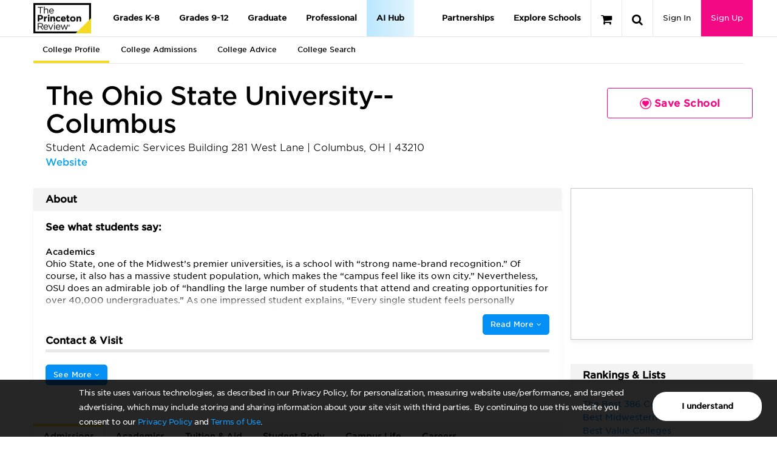

--- FILE ---
content_type: application/javascript; charset=utf-8
request_url: http://qa-www.princetonreview.com/bundles/bootstrap.js?v=EtWVCtAzFebazOQGKrghac9HKOFtogZrzNnGAFlIbjQ1
body_size: 30630
content:
+function(n){"use strict";function t(){var i=document.createElement("bootstrap"),n={WebkitTransition:"webkitTransitionEnd",MozTransition:"transitionend",OTransition:"oTransitionEnd otransitionend",transition:"transitionend"};for(var t in n)if(i.style[t]!==undefined)return{end:n[t]};return!1}n.fn.emulateTransitionEnd=function(t){var i=!1,u=this,r;n(this).one("bsTransitionEnd",function(){i=!0});return r=function(){i||n(u).trigger(n.support.transition.end)},setTimeout(r,t),this};n(function(){(n.support.transition=t(),n.support.transition)&&(n.event.special.bsTransitionEnd={bindType:n.support.transition.end,delegateType:n.support.transition.end,handle:function(t){if(n(t.target).is(this))return t.handleObj.handler.apply(this,arguments)}})})}(jQuery);
+function(n){"use strict";function i(i){return this.each(function(){var u=n(this),r=u.data("bs.button"),f=typeof i=="object"&&i;r||u.data("bs.button",r=new t(this,f));i=="toggle"?r.toggle():i&&r.setState(i)})}var t=function(i,r){this.$element=n(i);this.options=n.extend({},t.DEFAULTS,r);this.isLoading=!1},r;t.VERSION="3.2.0";t.DEFAULTS={loadingText:"loading..."};t.prototype.setState=function(t){var r="disabled",i=this.$element,f=i.is("input")?"val":"html",u=i.data();t=t+"Text";u.resetText==null&&i.data("resetText",i[f]());i[f](u[t]==null?this.options[t]:u[t]);setTimeout(n.proxy(function(){t=="loadingText"?(this.isLoading=!0,i.addClass(r).attr(r,r)):this.isLoading&&(this.isLoading=!1,i.removeClass(r).removeAttr(r))},this),0)};t.prototype.toggle=function(){var t=!0,i=this.$element.closest('[data-toggle="buttons"]'),n;i.length&&(n=this.$element.find("input"),n.prop("type")=="radio"&&(n.prop("checked")&&this.$element.hasClass("active")?t=!1:i.find(".active").removeClass("active")),t&&n.prop("checked",!this.$element.hasClass("active")).trigger("change"));t&&this.$element.toggleClass("active")};r=n.fn.button;n.fn.button=i;n.fn.button.Constructor=t;n.fn.button.noConflict=function(){return n.fn.button=r,this};n(document).on("click.bs.button.data-api",'[data-toggle^="button"]',function(t){var r=n(t.target);r.hasClass("btn")||(r=r.closest(".btn"));i.call(r,"toggle");t.preventDefault()})}(jQuery);
+function(n){"use strict";function i(i){return this.each(function(){var u=n(this),r=u.data("bs.collapse"),f=n.extend({},t.DEFAULTS,u.data(),typeof i=="object"&&i);!r&&f.toggle&&i=="show"&&(i=!i);r||u.data("bs.collapse",r=new t(this,f));typeof i=="string"&&r[i]()})}var t=function(i,r){this.$element=n(i);this.options=n.extend({},t.DEFAULTS,r);this.transitioning=null;this.options.parent&&(this.$parent=n(this.options.parent));this.options.toggle&&this.toggle()},r;t.VERSION="3.2.0";t.DEFAULTS={toggle:!0};t.prototype.dimension=function(){var n=this.$element.hasClass("width");return n?"width":"height"};t.prototype.show=function(){var f,t,u,r,e,o;if(!this.transitioning&&!this.$element.hasClass("in")&&(f=n.Event("show.bs.collapse"),this.$element.trigger(f),!f.isDefaultPrevented())){if(t=this.$parent&&this.$parent.find("> .panel > .in"),t&&t.length){if(u=t.data("bs.collapse"),u&&u.transitioning)return;i.call(t,"hide");u||t.data("bs.collapse",null)}if(r=this.dimension(),this.$element.removeClass("collapse").addClass("collapsing")[r](0),this.transitioning=1,e=function(){this.$element.removeClass("collapsing").addClass("collapse in")[r]("");this.transitioning=0;this.$element.trigger("shown.bs.collapse")},!n.support.transition)return e.call(this);o=n.camelCase(["scroll",r].join("-"));this.$element.one("bsTransitionEnd",n.proxy(e,this)).emulateTransitionEnd(350)[r](this.$element[0][o])}};t.prototype.hide=function(){var i,t,r;if(!this.transitioning&&this.$element.hasClass("in")&&(i=n.Event("hide.bs.collapse"),this.$element.trigger(i),!i.isDefaultPrevented())){if(t=this.dimension(),this.$element[t](this.$element[t]())[0].offsetHeight,this.$element.addClass("collapsing").removeClass("collapse").removeClass("in"),this.transitioning=1,r=function(){this.transitioning=0;this.$element.trigger("hidden.bs.collapse").removeClass("collapsing").addClass("collapse")},!n.support.transition)return r.call(this);this.$element[t](0).one("bsTransitionEnd",n.proxy(r,this)).emulateTransitionEnd(350)}};t.prototype.toggle=function(){this[this.$element.hasClass("in")?"hide":"show"]()};r=n.fn.collapse;n.fn.collapse=i;n.fn.collapse.Constructor=t;n.fn.collapse.noConflict=function(){return n.fn.collapse=r,this};n(document).on("click.bs.collapse.data-api",'[data-toggle="collapse"]',function(t){var o,r=n(this),h=r.attr("data-target")||t.preventDefault()||(o=r.attr("href"))&&o.replace(/.*(?=#[^\s]+$)/,""),u=n(h),f=u.data("bs.collapse"),c=f?"toggle":r.data(),e=r.attr("data-parent"),s=e&&n(e);f&&f.transitioning||(s&&s.find('[data-toggle="collapse"][data-parent="'+e+'"]').not(r).addClass("collapsed"),r[u.hasClass("in")?"addClass":"removeClass"]("collapsed"));i.call(u,c)})}(jQuery);
+function(n){"use strict";function r(t){t&&t.which===3||(n(e).remove(),n(i).each(function(){var i=u(n(this)),r={relatedTarget:this};i.hasClass("open")&&((i.trigger(t=n.Event("hide.bs.dropdown",r)),t.isDefaultPrevented())||i.removeClass("open").trigger("hidden.bs.dropdown",r))}))}function u(t){var i=t.attr("data-target"),r;return i||(i=t.attr("href"),i=i&&/#[A-Za-z]/.test(i)&&i.replace(/.*(?=#[^\s]*$)/,"")),r=i&&n(i),r&&r.length?r:t.parent()}function o(i){return this.each(function(){var r=n(this),u=r.data("bs.dropdown");u||r.data("bs.dropdown",u=new t(this));typeof i=="string"&&u[i].call(r)})}var e=".dropdown-backdrop",i='[data-toggle="dropdown"]',t=function(t){n(t).on("click.bs.dropdown",this.toggle)},f;t.VERSION="3.2.0";t.prototype.toggle=function(t){var f=n(this),i,o,e;if(!f.is(".disabled, :disabled")){if(i=u(f),o=i.hasClass("open"),r(),!o){if("ontouchstart"in document.documentElement&&!i.closest(".navbar-nav").length)n('<div class="dropdown-backdrop"/>').insertAfter(n(this)).on("click",r);if(e={relatedTarget:this},i.trigger(t=n.Event("show.bs.dropdown",e)),t.isDefaultPrevented())return;f.trigger("focus");i.toggleClass("open").trigger("shown.bs.dropdown",e)}return!1}};t.prototype.keydown=function(t){var e,o,s,h,f,r;if(/(38|40|27)/.test(t.keyCode)&&(e=n(this),t.preventDefault(),t.stopPropagation(),!e.is(".disabled, :disabled"))){if(o=u(e),s=o.hasClass("open"),!s||s&&t.keyCode==27)return t.which==27&&o.find(i).trigger("focus"),e.trigger("click");(h=" li:not(.divider):visible a",f=o.find('[role="menu"]'+h+', [role="listbox"]'+h),f.length)&&(r=f.index(f.filter(":focus")),t.keyCode==38&&r>0&&r--,t.keyCode==40&&r<f.length-1&&r++,~r||(r=0),f.eq(r).trigger("focus"))}};f=n.fn.dropdown;n.fn.dropdown=o;n.fn.dropdown.Constructor=t;n.fn.dropdown.noConflict=function(){return n.fn.dropdown=f,this};n(document).on("click.bs.dropdown.data-api",r).on("click.bs.dropdown.data-api",".dropdown form",function(n){n.stopPropagation()}).on("click.bs.dropdown.data-api",i,t.prototype.toggle).on("keydown.bs.dropdown.data-api",i+', [role="menu"], [role="listbox"]',t.prototype.keydown)}(jQuery);
+function(n){"use strict";function i(i,r){return this.each(function(){var f=n(this),u=f.data("bs.modal"),e=n.extend({},t.DEFAULTS,f.data(),typeof i=="object"&&i);u||f.data("bs.modal",u=new t(this,e));typeof i=="string"?u[i](r):e.show&&u.show(r)})}var t=function(t,i){this.options=i;this.$body=n(document.body);this.$element=n(t);this.$backdrop=this.isShown=null;this.scrollbarWidth=0;this.options.remote&&this.$element.find(".modal-content").load(this.options.remote,n.proxy(function(){this.$element.trigger("loaded.bs.modal")},this))},r;t.VERSION="3.2.0";t.DEFAULTS={backdrop:!0,keyboard:!0,show:!0};t.prototype.toggle=function(n){return this.isShown?this.hide():this.show(n)};t.prototype.show=function(t){var i=this,r=n.Event("show.bs.modal",{relatedTarget:t});if(this.$element.trigger(r),!this.isShown&&!r.isDefaultPrevented()){this.isShown=!0;this.checkScrollbar();this.$body.addClass("modal-open");this.setScrollbar();this.escape();this.$element.on("click.dismiss.bs.modal",'[data-dismiss="modal"]',n.proxy(this.hide,this));this.backdrop(function(){var u=n.support.transition&&i.$element.hasClass("fade"),r;i.$element.parent().length||i.$element.appendTo(i.$body);i.$element.show().scrollTop(0);u&&i.$element[0].offsetWidth;i.$element.addClass("in").attr("aria-hidden",!1);i.enforceFocus();r=n.Event("shown.bs.modal",{relatedTarget:t});u?i.$element.find(".modal-dialog").one("bsTransitionEnd",function(){i.$element.trigger("focus").trigger(r)}).emulateTransitionEnd(300):i.$element.trigger("focus").trigger(r)})}};t.prototype.hide=function(t){(t&&t.preventDefault(),t=n.Event("hide.bs.modal"),this.$element.trigger(t),this.isShown&&!t.isDefaultPrevented())&&(this.isShown=!1,this.$body.removeClass("modal-open"),this.resetScrollbar(),this.escape(),n(document).off("focusin.bs.modal"),this.$element.removeClass("in").attr("aria-hidden",!0).off("click.dismiss.bs.modal"),n.support.transition&&this.$element.hasClass("fade")?this.$element.one("bsTransitionEnd",n.proxy(this.hideModal,this)).emulateTransitionEnd(300):this.hideModal())};t.prototype.enforceFocus=function(){n(document).off("focusin.bs.modal").on("focusin.bs.modal",n.proxy(function(n){this.$element[0]===n.target||this.$element.has(n.target).length||this.$element.trigger("focus")},this))};t.prototype.escape=function(){if(this.isShown&&this.options.keyboard)this.$element.on("keyup.dismiss.bs.modal",n.proxy(function(n){n.which==27&&this.hide()},this));else this.isShown||this.$element.off("keyup.dismiss.bs.modal")};t.prototype.hideModal=function(){var n=this;this.$element.hide();this.backdrop(function(){n.$element.trigger("hidden.bs.modal")})};t.prototype.removeBackdrop=function(){this.$backdrop&&this.$backdrop.remove();this.$backdrop=null};t.prototype.backdrop=function(t){var f=this,u=this.$element.hasClass("fade")?"fade":"",i,r;if(this.isShown&&this.options.backdrop){i=n.support.transition&&u;this.$backdrop=n('<div class="modal-backdrop '+u+'" />').appendTo(this.$body);this.$element.on("click.dismiss.bs.modal",n.proxy(function(n){n.target===n.currentTarget&&(this.options.backdrop=="static"?this.$element[0].focus.call(this.$element[0]):this.hide.call(this))},this));if(i&&this.$backdrop[0].offsetWidth,this.$backdrop.addClass("in"),!t)return;i?this.$backdrop.one("bsTransitionEnd",t).emulateTransitionEnd(150):t()}else!this.isShown&&this.$backdrop?(this.$backdrop.removeClass("in"),r=function(){f.removeBackdrop();t&&t()},n.support.transition&&this.$element.hasClass("fade")?this.$backdrop.one("bsTransitionEnd",r).emulateTransitionEnd(150):r()):t&&t()};t.prototype.checkScrollbar=function(){document.body.clientWidth>=window.innerWidth||(this.scrollbarWidth=this.scrollbarWidth||this.measureScrollbar())};t.prototype.setScrollbar=function(){var n=parseInt(this.$body.css("padding-right")||0,10);this.scrollbarWidth&&this.$body.css("padding-right",n+this.scrollbarWidth)};t.prototype.resetScrollbar=function(){this.$body.css("padding-right","")};t.prototype.measureScrollbar=function(){var n=document.createElement("div"),t;return n.className="modal-scrollbar-measure",this.$body.append(n),t=n.offsetWidth-n.clientWidth,this.$body[0].removeChild(n),t};r=n.fn.modal;n.fn.modal=i;n.fn.modal.Constructor=t;n.fn.modal.noConflict=function(){return n.fn.modal=r,this};n(document).on("click.bs.modal.data-api",'[data-toggle="modal"]',function(t){var r=n(this),f=r.attr("href"),u=n(r.attr("data-target")||f&&f.replace(/.*(?=#[^\s]+$)/,"")),e=u.data("bs.modal")?"toggle":n.extend({remote:!/#/.test(f)&&f},u.data(),r.data());r.is("a")&&t.preventDefault();u.one("show.bs.modal",function(n){if(!n.isDefaultPrevented())u.one("hidden.bs.modal",function(){r.is(":visible")&&r.trigger("focus")})});i.call(u,e,this)})}(jQuery);
(function(n){var t=n.prototype.backdrop,i=n.prototype.hide,r=n.prototype.hideModal,u=n.prototype.show,f=n.prototype.measureScrollbar;n.prototype.backdrop=function(){var n=this,i;t.apply(this,arguments);n.$element&&n.$backdrop&&(i=n.$element.css("z-index"),i!="auto"&&(i=parseInt(i),n.$backdrop.css("z-index",i-1)),n.$element.hasAttr("id")&&n.$backdrop.attr("data-modal-id",n.$element.attr("id")))};n.prototype.hide=function(){this.$body=$("<div/>");i.apply(this,arguments)};n.prototype.hideModal=function(){this.$body=$("body");var n=$(".modal:visible").not(this.$element).length>0;n||(this.$body.removeClass("modal-open"),this.resetScrollbar());r.apply(this,arguments)};n.prototype.show=function(){var i=this,r=$&&$.tpr&&$.tpr.dashboard&&$.tpr.dashboard.tour,n,t;typeof hopscotch!="undefined"&&typeof $.tpr.dashboard.tour!="undefined"&&$.tpr.dashboard.tour.end();n=1040;t=$(".modal.in");t.each(function(t,i){var u=$(i),r=u.css("z-index");r!="auto"&&r>n&&(n=parseInt(r))});i.$element.css("z-index",n+10);u.apply(this,arguments)};n.prototype.measureScrollbar=function(){if($("html").css("overflow-y")!=="scroll")return 0;f.apply(this,arguments)}})($.fn.modal.Constructor);
$.fullScreenModal=function(){var n=null,i=function(n){var t=n.data("modal-fs-scrollable"),i;return t=t?t:".modal-fs-scrollable",i=n.find(t+":visible"),i.length===0?t?t:".modal-body":i},r=function(){n=$.yams&&$.yams.viewport?$.yams.viewport.getViewport().height:window.innerHeight},u=function(n,t){var u=i(n),f=n.find(u).css("overflow-y","auto").css("overflow-x","hidden").css("height",t),r=n.data("observer");r&&r.disconnect();n.addMutationObserver(s,null,n)},o=function(n){var t=i(n);n.find(t).css("height","").css("overflow-y","").css("overflow-x","");n.data("observer")&&n.data("observer").disconnect()},s=function(){this.children().hasClass("modal-fs")?t(this):f(this)},h=function(t){t.children().hasClass("modal-fs")?(t.css("overflow-y","hidden"),r(),u(t,n)):f(t)},f=function(n){n.css("overflow-y","");o(n)},t=function(t){if(t.children().hasClass("modal-fs")){var s=i(t),e=t.find(s),o=[],f=0;e.siblings(":visible").each(function(n,t){var i=$(t);o.push(i.outerHeight())});r();e.is(".modal-body")||(f+=t.find(".modal-footer").outerHeight(),f+=t.find(".modal-header").outerHeight());u(t,n-o.reduce(c,0)-f)}},e=function(n){n?t($(n)):$(".modal:visible").each(function(){t($(this))})},c=function(n,t){return n+t};$(document).on("show.bs.modal",function(n){h($(n.target,":visible"))}).on("shown.bs.modal",function(n){t($(n.target,":visible"));$("body").addClass("modal-open")});$(window).on("resize",function(){$(".modal:visible").each(function(){e($(this));setTimeout(e,150)})})}();
+function(n){"use strict";function r(i){return this.each(function(){var u=n(this),r=u.data("bs.tooltip"),f=typeof i=="object"&&i;(r||i!="destroy")&&(r||u.data("bs.tooltip",r=new t(this,f)),typeof i=="string"&&r[i]())})}var t=function(n,t){this.type=this.options=this.enabled=this.timeout=this.hoverState=this.$element=null;this.init("tooltip",n,t)},i;t.VERSION="3.2.0";t.DEFAULTS={animation:!0,placement:"top",selector:!1,template:'<div class="tooltip" role="tooltip"><div class="tooltip-arrow"><\/div><div class="tooltip-inner"><\/div><\/div>',trigger:"hover focus",title:"",delay:0,html:!1,container:!1,viewport:{selector:"body",padding:0}};t.prototype.init=function(t,i,r){var f,e,u,o,s;for(this.enabled=!0,this.type=t,this.$element=n(i),this.options=this.getOptions(r),this.$viewport=this.options.viewport&&n(this.options.viewport.selector||this.options.viewport),f=this.options.trigger.split(" "),e=f.length;e--;)if(u=f[e],u=="click")this.$element.on("click."+this.type,this.options.selector,n.proxy(this.toggle,this));else if(u!="manual"){o=u=="hover"?"mouseenter":"focusin";s=u=="hover"?"mouseleave":"focusout";this.$element.on(o+"."+this.type,this.options.selector,n.proxy(this.enter,this));this.$element.on(s+"."+this.type,this.options.selector,n.proxy(this.leave,this))}this.options.selector?this._options=n.extend({},this.options,{trigger:"manual",selector:""}):this.fixTitle()};t.prototype.getDefaults=function(){return t.DEFAULTS};t.prototype.getOptions=function(t){return t=n.extend({},this.getDefaults(),this.$element.data(),t),t.delay&&typeof t.delay=="number"&&(t.delay={show:t.delay,hide:t.delay}),t};t.prototype.getDelegateOptions=function(){var t={},i=this.getDefaults();return this._options&&n.each(this._options,function(n,r){i[n]!=r&&(t[n]=r)}),t};t.prototype.enter=function(t){var i=t instanceof this.constructor?t:n(t.currentTarget).data("bs."+this.type);if(i||(i=new this.constructor(t.currentTarget,this.getDelegateOptions()),n(t.currentTarget).data("bs."+this.type,i)),clearTimeout(i.timeout),i.hoverState="in",!i.options.delay||!i.options.delay.show)return i.show();i.timeout=setTimeout(function(){i.hoverState=="in"&&i.show()},i.options.delay.show)};t.prototype.leave=function(t){var i=t instanceof this.constructor?t:n(t.currentTarget).data("bs."+this.type);if(i||(i=new this.constructor(t.currentTarget,this.getDelegateOptions()),n(t.currentTarget).data("bs."+this.type,i)),clearTimeout(i.timeout),i.hoverState="out",!i.options.delay||!i.options.delay.hide)return i.hide();i.timeout=setTimeout(function(){i.hoverState=="out"&&i.hide()},i.options.delay.hide)};t.prototype.show=function(){var h=n.Event("show.bs."+this.type),c,y,s;if(this.hasContent()&&this.enabled){if(this.$element.trigger(h),c=n.contains(document.documentElement,this.$element[0]),h.isDefaultPrevented()||!c)return;var f=this,i=this.tip(),l=this.getUID(this.type);this.setContent();i.attr("id",l);this.$element.attr("aria-describedby",l);this.options.animation&&i.addClass("fade");var t=typeof this.options.placement=="function"?this.options.placement.call(this,i[0],this.$element[0]):this.options.placement,a=/\s?auto?\s?/i,v=a.test(t);v&&(t=t.replace(a,"")||"top");i.detach().css({top:0,left:0,display:"block"}).addClass(t).data("bs."+this.type,this);this.options.container?i.appendTo(this.options.container):i.insertAfter(this.$element);var r=this.getPosition(),e=i[0].offsetWidth,o=i[0].offsetHeight;if(v){var p=t,w=this.$element.parent(),u=this.getPosition(w);t=t=="bottom"&&r.top+r.height+o-u.scroll>u.height?"top":t=="top"&&r.top-u.scroll-o<0?"bottom":t=="right"&&r.right+e>u.width?"left":t=="left"&&r.left-e<u.left?"right":t;i.removeClass(p).addClass(t)}y=this.getCalculatedOffset(t,r,e,o);this.applyPlacement(y,t);s=function(){f.$element.trigger("shown.bs."+f.type);f.hoverState=null};n.support.transition&&this.$tip.hasClass("fade")?i.one("bsTransitionEnd",s).emulateTransitionEnd(150):s()}};t.prototype.applyPlacement=function(t,i){var r=this.tip(),c=r[0].offsetWidth,e=r[0].offsetHeight,o=parseInt(r.css("margin-top"),10),s=parseInt(r.css("margin-left"),10),h,f,u;isNaN(o)&&(o=0);isNaN(s)&&(s=0);t.top=t.top+o;t.left=t.left+s;n.offset.setOffset(r[0],n.extend({using:function(n){r.css({top:Math.round(n.top),left:Math.round(n.left)})}},t),0);r.addClass("in");h=r[0].offsetWidth;f=r[0].offsetHeight;i=="top"&&f!=e&&(t.top=t.top+e-f);u=this.getViewportAdjustedDelta(i,t,h,f);u.left?t.left+=u.left:t.top+=u.top;var l=u.left?u.left*2-c+h:u.top*2-e+f,a=u.left?"left":"top",v=u.left?"offsetWidth":"offsetHeight";r.offset(t);this.replaceArrow(l,r[0][v],a)};t.prototype.replaceArrow=function(n,t,i){this.arrow().css(i,n?50*(1-n/t)+"%":"")};t.prototype.setContent=function(){var n=this.tip(),t=this.getTitle();n.find(".tooltip-inner")[this.options.html?"html":"text"](t);n.removeClass("fade in top bottom left right")};t.prototype.hide=function(){function u(){t.hoverState!="in"&&i.detach();t.$element.trigger("hidden.bs."+t.type)}var t=this,i=this.tip(),r=n.Event("hide.bs."+this.type);if(this.$element.removeAttr("aria-describedby"),this.$element.trigger(r),!r.isDefaultPrevented())return i.removeClass("in"),n.support.transition&&this.$tip.hasClass("fade")?i.one("bsTransitionEnd",u).emulateTransitionEnd(150):u(),this.hoverState=null,this};t.prototype.fixTitle=function(){var n=this.$element;(n.attr("title")||typeof n.attr("data-original-title")!="string")&&n.attr("data-original-title",n.attr("title")||"").attr("title","")};t.prototype.hasContent=function(){return this.getTitle()};t.prototype.getPosition=function(t){t=t||this.$element;var r=t[0],i=r.tagName=="BODY";return n.extend({},typeof r.getBoundingClientRect=="function"?r.getBoundingClientRect():null,{scroll:i?document.documentElement.scrollTop||document.body.scrollTop:t.scrollTop(),width:i?n(window).width():t.outerWidth(),height:i?n(window).height():t.outerHeight()},i?{top:0,left:0}:t.offset())};t.prototype.getCalculatedOffset=function(n,t,i,r){return n=="bottom"?{top:t.top+t.height,left:t.left+t.width/2-i/2}:n=="top"?{top:t.top-r,left:t.left+t.width/2-i/2}:n=="left"?{top:t.top+t.height/2-r/2,left:t.left-i}:{top:t.top+t.height/2-r/2,left:t.left+t.width}};t.prototype.getViewportAdjustedDelta=function(n,t,i,r){var f={top:0,left:0},e,u,o,s,h,c;return this.$viewport?(e=this.options.viewport&&this.options.viewport.padding||0,u=this.getPosition(this.$viewport),/right|left/.test(n)?(o=t.top-e-u.scroll,s=t.top+e-u.scroll+r,o<u.top?f.top=u.top-o:s>u.top+u.height&&(f.top=u.top+u.height-s)):(h=t.left-e,c=t.left+e+i,h<u.left?f.left=u.left-h:c>u.width&&(f.left=u.left+u.width-c)),f):f};t.prototype.getTitle=function(){var t=this.$element,n=this.options;return t.attr("data-original-title")||(typeof n.title=="function"?n.title.call(t[0]):n.title)};t.prototype.getUID=function(n){do n+=~~(Math.random()*1e6);while(document.getElementById(n));return n};t.prototype.tip=function(){return this.$tip=this.$tip||n(this.options.template)};t.prototype.arrow=function(){return this.$arrow=this.$arrow||this.tip().find(".tooltip-arrow")};t.prototype.validate=function(){this.$element[0].parentNode||(this.hide(),this.$element=null,this.options=null)};t.prototype.enable=function(){this.enabled=!0};t.prototype.disable=function(){this.enabled=!1};t.prototype.toggleEnabled=function(){this.enabled=!this.enabled};t.prototype.toggle=function(t){var i=this;t&&(i=n(t.currentTarget).data("bs."+this.type),i||(i=new this.constructor(t.currentTarget,this.getDelegateOptions()),n(t.currentTarget).data("bs."+this.type,i)));i.tip().hasClass("in")?i.leave(i):i.enter(i)};t.prototype.destroy=function(){clearTimeout(this.timeout);this.hide().$element.off("."+this.type).removeData("bs."+this.type)};i=n.fn.tooltip;n.fn.tooltip=r;n.fn.tooltip.Constructor=t;n.fn.tooltip.noConflict=function(){return n.fn.tooltip=i,this}}(jQuery);
+function(n){"use strict";function r(i){return this.each(function(){var u=n(this),r=u.data("bs.popover"),f=typeof i=="object"&&i;(r||i!="destroy")&&(r||u.data("bs.popover",r=new t(this,f)),typeof i=="string"&&r[i]())})}var t=function(n,t){this.init("popover",n,t)},i;if(!n.fn.tooltip)throw new Error("Popover requires tooltip.js");t.VERSION="3.2.0";t.DEFAULTS=n.extend({},n.fn.tooltip.Constructor.DEFAULTS,{placement:"right",trigger:"click",content:"",template:'<div class="popover" role="tooltip"><div class="arrow"><\/div><h3 class="popover-title"><\/h3><div class="popover-content"><\/div><\/div>'});t.prototype=n.extend({},n.fn.tooltip.Constructor.prototype);t.prototype.constructor=t;t.prototype.getDefaults=function(){return t.DEFAULTS};t.prototype.setContent=function(){var n=this.tip(),i=this.getTitle(),t=this.getContent();n.find(".popover-title")[this.options.html?"html":"text"](i);n.find(".popover-content").empty()[this.options.html?typeof t=="string"?"html":"append":"text"](t);n.removeClass("fade top bottom left right in");n.find(".popover-title").html()||n.find(".popover-title").hide()};t.prototype.hasContent=function(){return this.getTitle()||this.getContent()};t.prototype.getContent=function(){var t=this.$element,n=this.options;return t.attr("data-content")||(typeof n.content=="function"?n.content.call(t[0]):n.content)};t.prototype.arrow=function(){return this.$arrow=this.$arrow||this.tip().find(".arrow")};t.prototype.tip=function(){return this.$tip||(this.$tip=n(this.options.template)),this.$tip};i=n.fn.popover;n.fn.popover=r;n.fn.popover.Constructor=t;n.fn.popover.noConflict=function(){return n.fn.popover=i,this}}(jQuery);
+function(n){"use strict";function t(i,r){var u=n.proxy(this.process,this);this.$body=n("body");this.$scrollElement=n(i).is("body")?n(window):n(i);this.options=n.extend({},t.DEFAULTS,r);this.selector=(this.options.target||"")+" .nav li > a";this.offsets=[];this.targets=[];this.activeTarget=null;this.scrollHeight=0;this.$scrollElement.on("scroll.bs.scrollspy",u);this.refresh();this.process()}function i(i){return this.each(function(){var u=n(this),r=u.data("bs.scrollspy"),f=typeof i=="object"&&i;r||u.data("bs.scrollspy",r=new t(this,f));typeof i=="string"&&r[i]()})}t.VERSION="3.2.0";t.DEFAULTS={offset:10};t.prototype.getScrollHeight=function(){return this.$scrollElement[0].scrollHeight||Math.max(this.$body[0].scrollHeight,document.documentElement.scrollHeight)};t.prototype.refresh=function(){var i="offset",r=0,t;n.isWindow(this.$scrollElement[0])||(i="position",r=this.$scrollElement.scrollTop());this.offsets=[];this.targets=[];this.scrollHeight=this.getScrollHeight();t=this;this.$body.find(this.selector).map(function(){var f=n(this),u=f.data("target")||f.attr("href"),t=/^#./.test(u)&&n(u);return t&&t.length&&t.is(":visible")&&[[t[i]().top+r,u]]||null}).sort(function(n,t){return n[0]-t[0]}).each(function(){t.offsets.push(this[0]);t.targets.push(this[1])})};t.prototype.process=function(){var r=this.$scrollElement.scrollTop()+this.options.offset,f=this.getScrollHeight(),e=this.options.offset+f-this.$scrollElement.height(),t=this.offsets,i=this.targets,u=this.activeTarget,n;if(this.scrollHeight!=f&&this.refresh(),r>=e)return u!=(n=i[i.length-1])&&this.activate(n);if(u&&r<=t[0])return u!=(n=i[0])&&this.activate(n);for(n=t.length;n--;)u!=i[n]&&r>=t[n]&&(!t[n+1]||r<=t[n+1])&&this.activate(i[n])};t.prototype.activate=function(t){this.activeTarget=t;n(this.selector).parentsUntil(this.options.target,".active").removeClass("active");var r=this.selector+'[data-target="'+t+'"],'+this.selector+'[href="'+t+'"]',i=n(r).parents("li").addClass("active");i.parent(".dropdown-menu").length&&(i=i.closest("li.dropdown").addClass("active"));i.trigger("activate.bs.scrollspy")};var r=n.fn.scrollspy;n.fn.scrollspy=i;n.fn.scrollspy.Constructor=t;n.fn.scrollspy.noConflict=function(){return n.fn.scrollspy=r,this};n(window).on("load.bs.scrollspy.data-api",function(){n('[data-spy="scroll"]').each(function(){var t=n(this);i.call(t,t.data())})})}(jQuery);
+function(n){"use strict";function i(i){return this.each(function(){var u=n(this),r=u.data("bs.tab");r||u.data("bs.tab",r=new t(this));typeof i=="string"&&r[i]()})}var t=function(t){this.element=n(t)},r;t.VERSION="3.2.0";t.prototype.show=function(){var t=this.element,e=t.closest("ul:not(.dropdown-menu)"),i=t.data("target"),r,u,f;(i||(i=t.attr("href"),i=i&&i.replace(/.*(?=#[^\s]*$)/,"")),t.parent("li").hasClass("active"))||(r=e.find(".active:last a")[0],u=n.Event("show.bs.tab",{relatedTarget:r}),t.trigger(u),u.isDefaultPrevented())||(f=n(i),this.activate(t.closest("li"),e),this.activate(f,f.parent(),function(){t.trigger({type:"shown.bs.tab",relatedTarget:r})}))};t.prototype.activate=function(t,i,r){function e(){u.removeClass("active").find("> .dropdown-menu > .active").removeClass("active");t.addClass("active");f?(t[0].offsetWidth,t.addClass("in")):t.removeClass("fade");t.parent(".dropdown-menu")&&t.closest("li.dropdown").addClass("active");r&&r()}var u=i.find("> .active"),f=r&&n.support.transition&&u.hasClass("fade");f?u.one("bsTransitionEnd",e).emulateTransitionEnd(150):e();u.removeClass("in")};r=n.fn.tab;n.fn.tab=i;n.fn.tab.Constructor=t;n.fn.tab.noConflict=function(){return n.fn.tab=r,this};n(document).on("click.bs.tab.data-api",'[data-toggle="tab"], [data-toggle="pill"]',function(t){t.preventDefault();i.call(n(this),"show")})}(jQuery);
+function(n){"use strict";function i(i){return this.each(function(){var u=n(this),r=u.data("bs.affix"),f=typeof i=="object"&&i;r||u.data("bs.affix",r=new t(this,f));typeof i=="string"&&r[i]()})}var t=function(i,r){this.options=n.extend({},t.DEFAULTS,r);this.$target=n(this.options.target).on("scroll.bs.affix.data-api",n.proxy(this.checkPosition,this)).on("click.bs.affix.data-api",n.proxy(this.checkPositionWithEventLoop,this));this.$element=n(i);this.affixed=null;this.unpin=null;this.pinnedOffset=null;this.checkPosition()},r;t.VERSION="3.3.7";t.RESET="affix affix-top affix-bottom";t.DEFAULTS={offset:0,target:window};t.prototype.getState=function(n,t,i,r){var u=this.$target.scrollTop(),f=this.$element.offset(),e=this.$target.height();if(i!=null&&this.affixed=="top")return u<i?"top":!1;if(this.affixed=="bottom")return i!=null?u+this.unpin<=f.top?!1:"bottom":u+e<=n-r?!1:"bottom";var o=this.affixed==null,s=o?u:f.top,h=o?e:t;return i!=null&&u<=i?"top":r!=null&&s+h>=n-r?"bottom":!1};t.prototype.getPinnedOffset=function(){if(this.pinnedOffset)return this.pinnedOffset;this.$element.removeClass(t.RESET).addClass("affix");var n=this.$target.scrollTop(),i=this.$element.offset();return this.pinnedOffset=i.top-n};t.prototype.checkPositionWithEventLoop=function(){setTimeout(n.proxy(this.checkPosition,this),1)};t.prototype.checkPosition=function(){var i,e,o;if(this.$element.is(":visible")){var s=this.$element.height(),r=this.options.offset,f=r.top,u=r.bottom,h=Math.max(n(document).height(),n(document.body).height());if(typeof r!="object"&&(u=f=r),typeof f=="function"&&(f=r.top(this.$element)),typeof u=="function"&&(u=r.bottom(this.$element)),i=this.getState(h,s,f,u),this.affixed!=i){if(this.unpin!=null&&this.$element.css("top",""),e="affix"+(i?"-"+i:""),o=n.Event(e+".bs.affix"),this.$element.trigger(o),o.isDefaultPrevented())return;this.affixed=i;this.unpin=i=="bottom"?this.getPinnedOffset():null;this.$element.removeClass(t.RESET).addClass(e).trigger(e.replace("affix","affixed")+".bs.affix")}i=="bottom"&&this.$element.offset({top:h-s-u})}};r=n.fn.affix;n.fn.affix=i;n.fn.affix.Constructor=t;n.fn.affix.noConflict=function(){return n.fn.affix=r,this};n(window).on("load",function(){n('[data-spy="affix"]').each(function(){var r=n(this),t=r.data();t.offset=t.offset||{};t.offsetBottom!=null&&(t.offset.bottom=t.offsetBottom);t.offsetTop!=null&&(t.offset.top=t.offsetTop);i.call(r,t)})})}(jQuery);
typeof $().validate&&jQuery.validator.setDefaults({highlight:function(n,t,i){$(n).addClass(t).removeClass(i);$(n).closest(".form-group").removeClass("has-success").addClass("has-error")},unhighlight:function(n,t,i){$(n).removeClass(t).addClass(i);$(n).closest(".form-group").removeClass("has-error").addClass("has-success")}});$(function(){$("span.field-validation-valid, span.field-validation-error").addClass("help-block");$("div.form-group").has("span.field-validation-error").addClass("has-error");$("div.validation-summary-errors").has("li:visible").addClass("alert alert-block alert-danger")});
(function(n){typeof define=="function"&&define.amd?define(["jquery"],n):typeof exports=="object"?n(require("jquery")):n(jQuery)})(function(n,t){function f(){return new Date(Date.UTC.apply(Date,arguments))}function s(){var n=new Date;return f(n.getFullYear(),n.getMonth(),n.getDate())}function l(n,t){return n.getUTCFullYear()===t.getUTCFullYear()&&n.getUTCMonth()===t.getUTCMonth()&&n.getUTCDate()===t.getUTCDate()}function h(i,r){return function(){return r!==t&&n.fn.datepicker.deprecated(r),this[i].apply(this,arguments)}}function p(n){return n&&!isNaN(n.getTime())}function w(t,i){function s(n,t){return t.toLowerCase()}var u=n(t).data(),f={},e,o=new RegExp("^"+i.toLowerCase()+"([A-Z])"),r;i=new RegExp("^"+i.toLowerCase());for(r in u)i.test(r)&&(e=r.replace(o,s),f[e]=u[r]);return f}function b(t){var u={},i;if(r[t]||(t=t.split("-")[0],r[t]))return i=r[t],n.each(y,function(n,t){t in i&&(u[t]=i[t])}),u}var a=function(){var t={get:function(n){return this.slice(n)[0]},contains:function(n){for(var i=n&&n.valueOf(),t=0,r=this.length;t<r;t++)if(0<=this[t].valueOf()-i&&this[t].valueOf()-i<864e5)return t;return-1},remove:function(n){this.splice(n,1)},replace:function(t){t&&(n.isArray(t)||(t=[t]),this.clear(),this.push.apply(this,t))},clear:function(){this.length=0},copy:function(){var n=new a;return n.replace(this),n}};return function(){var i=[];return i.push.apply(i,arguments),n.extend(i,t),i}}(),u=function(t,r){n.data(t,"datepicker",this);this._process_options(r);this.dates=new a;this.viewDate=this.o.defaultViewDate;this.focusDate=null;this.element=n(t);this.isInput=this.element.is("input");this.inputField=this.isInput?this.element:this.element.find("input");this.component=this.element.hasClass("date")?this.element.find(".add-on, .input-group-addon, .btn"):!1;this.component&&this.component.length===0&&(this.component=!1);this.isInline=!this.component&&this.element.is("div");this.picker=n(i.template);this._check_template(this.o.templates.leftArrow)&&this.picker.find(".prev").html(this.o.templates.leftArrow);this._check_template(this.o.templates.rightArrow)&&this.picker.find(".next").html(this.o.templates.rightArrow);this._buildEvents();this._attachEvents();this.isInline?this.picker.addClass("datepicker-inline").appendTo(this.element):this.picker.addClass("datepicker-dropdown dropdown-menu");this.o.rtl&&this.picker.addClass("datepicker-rtl");this.o.calendarWeeks&&this.picker.find(".datepicker-days .datepicker-switch, thead .datepicker-title, tfoot .today, tfoot .clear").attr("colspan",function(n,t){return Number(t)+1});this._process_options({startDate:this._o.startDate,endDate:this._o.endDate,daysOfWeekDisabled:this.o.daysOfWeekDisabled,daysOfWeekHighlighted:this.o.daysOfWeekHighlighted,datesDisabled:this.o.datesDisabled});this._allow_update=!1;this.setViewMode(this.o.startView);this._allow_update=!0;this.fillDow();this.fillMonths();this.update();this.isInline&&this.show()},c,v,o,e,y,r,i;u.prototype={constructor:u,_resolveViewName:function(t){return n.each(i.viewModes,function(i,r){if(t===i||n.inArray(t,r.names)!==-1)return t=i,!1}),t},_resolveDaysOfWeek:function(t){return n.isArray(t)||(t=t.split(/[,\s]*/)),n.map(t,Number)},_check_template:function(i){try{if(i===t||i==="")return!1;if((i.match(/[<>]/g)||[]).length<=0)return!0;var r=n(i);return r.length>0}catch(u){return!1}},_process_options:function(t){var u,h,l,o,c;if(this._o=n.extend({},this._o,t),u=this.o=n.extend({},this._o),h=u.language,r[h]||(h=h.split("-")[0],r[h]||(h=e.language)),u.language=h,u.startView=this._resolveViewName(u.startView),u.minViewMode=this._resolveViewName(u.minViewMode),u.maxViewMode=this._resolveViewName(u.maxViewMode),u.startView=Math.max(this.o.minViewMode,Math.min(this.o.maxViewMode,u.startView)),u.multidate!==!0&&(u.multidate=Number(u.multidate)||!1,u.multidate!==!1&&(u.multidate=Math.max(0,u.multidate))),u.multidateSeparator=String(u.multidateSeparator),u.weekStart%=7,u.weekEnd=(u.weekStart+6)%7,l=i.parseFormat(u.format),u.startDate!==-Infinity&&(u.startDate=u.startDate?u.startDate instanceof Date?this._local_to_utc(this._zero_time(u.startDate)):i.parseDate(u.startDate,l,u.language,u.assumeNearbyYear):-Infinity),u.endDate!==Infinity&&(u.endDate=u.endDate?u.endDate instanceof Date?this._local_to_utc(this._zero_time(u.endDate)):i.parseDate(u.endDate,l,u.language,u.assumeNearbyYear):Infinity),u.daysOfWeekDisabled=this._resolveDaysOfWeek(u.daysOfWeekDisabled||[]),u.daysOfWeekHighlighted=this._resolveDaysOfWeek(u.daysOfWeekHighlighted||[]),u.datesDisabled=u.datesDisabled||[],n.isArray(u.datesDisabled)||(u.datesDisabled=u.datesDisabled.split(",")),u.datesDisabled=n.map(u.datesDisabled,function(n){return i.parseDate(n,l,u.language,u.assumeNearbyYear)}),o=String(u.orientation).toLowerCase().split(/\s+/g),c=u.orientation.toLowerCase(),o=n.grep(o,function(n){return/^auto|left|right|top|bottom$/.test(n)}),u.orientation={x:"auto",y:"auto"},c&&c!=="auto")if(o.length===1)switch(o[0]){case"top":case"bottom":u.orientation.y=o[0];break;case"left":case"right":u.orientation.x=o[0]}else c=n.grep(o,function(n){return/^left|right$/.test(n)}),u.orientation.x=c[0]||"auto",c=n.grep(o,function(n){return/^top|bottom$/.test(n)}),u.orientation.y=c[0]||"auto";if(u.defaultViewDate instanceof Date||typeof u.defaultViewDate=="string")u.defaultViewDate=i.parseDate(u.defaultViewDate,l,u.language,u.assumeNearbyYear);else if(u.defaultViewDate){var a=u.defaultViewDate.year||(new Date).getFullYear(),v=u.defaultViewDate.month||0,y=u.defaultViewDate.day||1;u.defaultViewDate=f(a,v,y)}else u.defaultViewDate=s()},_events:[],_secondaryEvents:[],_applyEvents:function(n){for(var i=0,f,r,u;i<n.length;i++){f=n[i][0];n[i].length===2?(r=t,u=n[i][1]):n[i].length===3&&(r=n[i][1],u=n[i][2]);f.on(u,r)}},_unapplyEvents:function(n){for(var i=0,f,r,u;i<n.length;i++)f=n[i][0],n[i].length===2?(u=t,r=n[i][1]):n[i].length===3&&(u=n[i][1],r=n[i][2]),f.off(r,u)},_buildEvents:function(){var t={keyup:n.proxy(function(t){n.inArray(t.keyCode,[27,37,39,38,40,32,13,9])===-1&&this.update()},this),keydown:n.proxy(this.keydown,this),paste:n.proxy(this.paste,this)};this.o.showOnFocus===!0&&(t.focus=n.proxy(this.show,this));this._events=this.isInput?[[this.element,t]]:this.component&&this.inputField.length?[[this.inputField,t],[this.component,{click:n.proxy(this.show,this)}]]:[[this.element,{click:n.proxy(this.show,this),keydown:n.proxy(this.keydown,this)}]];this._events.push([this.element,"*",{blur:n.proxy(function(n){this._focused_from=n.target},this)}],[this.element,{blur:n.proxy(function(n){this._focused_from=n.target},this)}]);this.o.immediateUpdates&&this._events.push([this.element,{"changeYear changeMonth":n.proxy(function(n){this.update(n.date)},this)}]);this._secondaryEvents=[[this.picker,{click:n.proxy(this.click,this)}],[this.picker,".prev, .next",{click:n.proxy(this.navArrowsClick,this)}],[this.picker,".day:not(.disabled)",{click:n.proxy(this.dayCellClick,this)}],[n(window),{resize:n.proxy(this.place,this)}],[n(document),{"mousedown touchstart":n.proxy(function(n){this.element.is(n.target)||this.element.find(n.target).length||this.picker.is(n.target)||this.picker.find(n.target).length||this.isInline||this.hide()},this)}]]},_attachEvents:function(){this._detachEvents();this._applyEvents(this._events)},_detachEvents:function(){this._unapplyEvents(this._events)},_attachSecondaryEvents:function(){this._detachSecondaryEvents();this._applyEvents(this._secondaryEvents)},_detachSecondaryEvents:function(){this._unapplyEvents(this._secondaryEvents)},_trigger:function(t,r){var u=r||this.dates.get(-1),f=this._utc_to_local(u);this.element.trigger({type:t,date:f,viewMode:this.viewMode,dates:n.map(this.dates,this._utc_to_local),format:n.proxy(function(n,t){arguments.length===0?(n=this.dates.length-1,t=this.o.format):typeof n=="string"&&(t=n,n=this.dates.length-1);t=t||this.o.format;var r=this.dates.get(n);return i.formatDate(r,t,this.o.language)},this)})},show:function(){if(!this.inputField.prop("disabled")&&(!this.inputField.prop("readonly")||this.o.enableOnReadonly!==!1))return this.isInline||this.picker.appendTo(this.o.container),this.place(),this.picker.show(),this._attachSecondaryEvents(),this._trigger("show"),(window.navigator.msMaxTouchPoints||"ontouchstart"in document)&&this.o.disableTouchKeyboard&&n(this.element).blur(),this},hide:function(){return this.isInline||!this.picker.is(":visible")?this:(this.focusDate=null,this.picker.hide().detach(),this._detachSecondaryEvents(),this.setViewMode(this.o.startView),this.o.forceParse&&this.inputField.val()&&this.setValue(),this._trigger("hide"),this)},destroy:function(){return this.hide(),this._detachEvents(),this._detachSecondaryEvents(),this.picker.remove(),delete this.element.data().datepicker,this.isInput||delete this.element.data().date,this},paste:function(t){var i;if(t.originalEvent.clipboardData&&t.originalEvent.clipboardData.types&&n.inArray("text/plain",t.originalEvent.clipboardData.types)!==-1)i=t.originalEvent.clipboardData.getData("text/plain");else if(window.clipboardData)i=window.clipboardData.getData("Text");else return;this.setDate(i);this.update();t.preventDefault()},_utc_to_local:function(n){if(!n)return n;var t=new Date(n.getTime()+n.getTimezoneOffset()*6e4);return t.getTimezoneOffset()!==n.getTimezoneOffset()&&(t=new Date(n.getTime()+t.getTimezoneOffset()*6e4)),t},_local_to_utc:function(n){return n&&new Date(n.getTime()-n.getTimezoneOffset()*6e4)},_zero_time:function(n){return n&&new Date(n.getFullYear(),n.getMonth(),n.getDate())},_zero_utc_time:function(n){return n&&f(n.getUTCFullYear(),n.getUTCMonth(),n.getUTCDate())},getDates:function(){return n.map(this.dates,this._utc_to_local)},getUTCDates:function(){return n.map(this.dates,function(n){return new Date(n)})},getDate:function(){return this._utc_to_local(this.getUTCDate())},getUTCDate:function(){var n=this.dates.get(-1);return n!==t?new Date(n):null},clearDates:function(){this.inputField.val("");this.update();this._trigger("changeDate");this.o.autoclose&&this.hide()},setDates:function(){var t=n.isArray(arguments[0])?arguments[0]:arguments;return this.update.apply(this,t),this._trigger("changeDate"),this.setValue(),this},setUTCDates:function(){var t=n.isArray(arguments[0])?arguments[0]:arguments;return this.setDates.apply(this,n.map(t,this._utc_to_local)),this},setDate:h("setDates"),setUTCDate:h("setUTCDates"),remove:h("destroy","Method `remove` is deprecated and will be removed in version 2.0. Use `destroy` instead"),setValue:function(){var n=this.getFormattedDate();return this.inputField.val(n),this},getFormattedDate:function(r){r===t&&(r=this.o.format);var u=this.o.language;return n.map(this.dates,function(n){return i.formatDate(n,r,u)}).join(this.o.multidateSeparator)},getStartDate:function(){return this.o.startDate},setStartDate:function(n){return this._process_options({startDate:n}),this.update(),this.updateNavArrows(),this},getEndDate:function(){return this.o.endDate},setEndDate:function(n){return this._process_options({endDate:n}),this.update(),this.updateNavArrows(),this},setDaysOfWeekDisabled:function(n){return this._process_options({daysOfWeekDisabled:n}),this.update(),this},setDaysOfWeekHighlighted:function(n){return this._process_options({daysOfWeekHighlighted:n}),this.update(),this},setDatesDisabled:function(n){return this._process_options({datesDisabled:n}),this.update(),this},place:function(){var r,y,p;if(this.isInline)return this;var f=this.picker.outerWidth(),s=this.picker.outerHeight(),e=n(this.o.container),h=e.width(),c=this.o.container==="body"?n(document).scrollTop():e.scrollTop(),l=e.offset(),a=[0];this.element.parents().each(function(){var t=n(this).css("z-index");t!=="auto"&&Number(t)!==0&&a.push(Number(t))});var v=Math.max.apply(Math,a)+this.o.zIndexOffset,u=this.component?this.component.parent().offset():this.element.offset(),w=this.component?this.component.outerHeight(!0):this.element.outerHeight(!1),o=this.component?this.component.outerWidth(!0):this.element.outerWidth(!1),t=u.left-l.left,i=u.top-l.top;return this.o.container!=="body"&&(i+=c),this.picker.removeClass("datepicker-orient-top datepicker-orient-bottom datepicker-orient-right datepicker-orient-left"),this.o.orientation.x!=="auto"?(this.picker.addClass("datepicker-orient-"+this.o.orientation.x),this.o.orientation.x==="right"&&(t-=f-o)):u.left<0?(this.picker.addClass("datepicker-orient-left"),t-=u.left-10):t+f>h?(this.picker.addClass("datepicker-orient-right"),t+=o-f):this.o.rtl?this.picker.addClass("datepicker-orient-right"):this.picker.addClass("datepicker-orient-left"),r=this.o.orientation.y,r==="auto"&&(y=-c+i-s,r=y<0?"bottom":"top"),this.picker.addClass("datepicker-orient-"+r),r==="top"?i-=s+parseInt(this.picker.css("padding-top")):i+=w,this.o.rtl?(p=h-(t+o),this.picker.css({top:i,right:p,zIndex:v})):this.picker.css({top:i,left:t,zIndex:v}),this},_allow_update:!0,update:function(){if(!this._allow_update)return this;var u=this.dates.copy(),t=[],r=!1;return arguments.length?(n.each(arguments,n.proxy(function(n,i){i instanceof Date&&(i=this._local_to_utc(i));t.push(i)},this)),r=!0):(t=this.isInput?this.element.val():this.element.data("date")||this.inputField.val(),t=t&&this.o.multidate?t.split(this.o.multidateSeparator):[t],delete this.element.data().date),t=n.map(t,n.proxy(function(n){return i.parseDate(n,this.o.format,this.o.language,this.o.assumeNearbyYear)},this)),t=n.grep(t,n.proxy(function(n){return!this.dateWithinRange(n)||!n},this),!0),this.dates.replace(t),this.o.updateViewDate&&(this.viewDate=this.dates.length?new Date(this.dates.get(-1)):this.viewDate<this.o.startDate?new Date(this.o.startDate):this.viewDate>this.o.endDate?new Date(this.o.endDate):this.o.defaultViewDate),r?(this.setValue(),this.element.change()):this.dates.length&&String(u)!==String(this.dates)&&r&&(this._trigger("changeDate"),this.element.change()),!this.dates.length&&u.length&&(this._trigger("clearDate"),this.element.change()),this.fill(),this},fillDow:function(){if(this.o.showWeekDays){var i=this.o.weekStart,t="<tr>";for(this.o.calendarWeeks&&(t+='<th class="cw">&#160;<\/th>');i<this.o.weekStart+7;)t+='<th class="dow',n.inArray(i,this.o.daysOfWeekDisabled)!==-1&&(t+=" disabled"),t+='">'+r[this.o.language].daysMin[i++%7]+"<\/th>";t+="<\/tr>";this.picker.find(".datepicker-days thead").append(t)}},fillMonths:function(){for(var t=this._utc_to_local(this.viewDate),i="",u,n=0;n<12;n++)u=t&&t.getMonth()===n?" focused":"",i+='<span class="month'+u+'">'+r[this.o.language].monthsShort[n]+"<\/span>";this.picker.find(".datepicker-months td").html(i)},setRange:function(t){t&&t.length?this.range=n.map(t,function(n){return n.valueOf()}):delete this.range;this.fill()},getClassNames:function(t){var i=[],r=this.viewDate.getUTCFullYear(),u=this.viewDate.getUTCMonth(),f=s();return t.getUTCFullYear()<r||t.getUTCFullYear()===r&&t.getUTCMonth()<u?i.push("old"):(t.getUTCFullYear()>r||t.getUTCFullYear()===r&&t.getUTCMonth()>u)&&i.push("new"),this.focusDate&&t.valueOf()===this.focusDate.valueOf()&&i.push("focused"),this.o.todayHighlight&&l(t,f)&&i.push("today"),this.dates.contains(t)!==-1&&i.push("active"),this.dateWithinRange(t)||i.push("disabled"),this.dateIsDisabled(t)&&i.push("disabled","disabled-date"),n.inArray(t.getUTCDay(),this.o.daysOfWeekHighlighted)!==-1&&i.push("highlighted"),this.range&&(t>this.range[0]&&t<this.range[this.range.length-1]&&i.push("range"),n.inArray(t.valueOf(),this.range)!==-1&&i.push("selected"),t.valueOf()===this.range[0]&&i.push("range-start"),t.valueOf()===this.range[this.range.length-1]&&i.push("range-end")),i},_fill_yearsView:function(i,r,u,f,e,o,s){for(var w="",c=u/10,b=this.picker.find(i),v=Math.floor(f/u)*u,p=v+c*9,k=Math.floor(this.viewDate.getFullYear()/c)*c,d=n.map(this.dates,function(n){return Math.floor(n.getUTCFullYear()/c)*c}),l,y,h,a=v-c;a<=p+c;a+=c)l=[r],y=null,a===v-c?l.push("old"):a===p+c&&l.push("new"),n.inArray(a,d)!==-1&&l.push("active"),(a<e||a>o)&&l.push("disabled"),a===k&&l.push("focused"),s!==n.noop&&(h=s(new Date(a,0,1)),h===t?h={}:typeof h=="boolean"?h={enabled:h}:typeof h=="string"&&(h={classes:h}),h.enabled===!1&&l.push("disabled"),h.classes&&(l=l.concat(h.classes.split(/\s+/))),h.tooltip&&(y=h.tooltip)),w+='<span class="'+l.join(" ")+'"'+(y?' title="'+y+'"':"")+">"+a+"<\/span>";b.find(".datepicker-switch").text(v+"-"+p);b.find("td").html(w)},fill:function(){var w=new Date(this.viewDate),o=w.getUTCFullYear(),d=w.getUTCMonth(),a=this.o.startDate!==-Infinity?this.o.startDate.getUTCFullYear():-Infinity,ut=this.o.startDate!==-Infinity?this.o.startDate.getUTCMonth():-Infinity,v=this.o.endDate!==Infinity?this.o.endDate.getUTCFullYear():Infinity,ft=this.o.endDate!==Infinity?this.o.endDate.getUTCMonth():Infinity,et=r[this.o.language].today||r.en.today||"",ot=r[this.o.language].clear||r.en.clear||"",st=r[this.o.language].titleFormat||r.en.titleFormat,y,u,e,g,h,c,p,s,k,it,l,rt;if(!isNaN(o)&&!isNaN(d)){for(this.picker.find(".datepicker-days .datepicker-switch").text(i.formatDate(w,st,this.o.language)),this.picker.find("tfoot .today").text(et).css("display",this.o.todayBtn===!0||this.o.todayBtn==="linked"?"table-cell":"none"),this.picker.find("tfoot .clear").text(ot).css("display",this.o.clearBtn===!0?"table-cell":"none"),this.picker.find("thead .datepicker-title").text(this.o.title).css("display",typeof this.o.title=="string"&&this.o.title!==""?"table-cell":"none"),this.updateNavArrows(),this.fillMonths(),e=f(o,d,0),g=e.getUTCDate(),e.setUTCDate(g-(e.getUTCDay()-this.o.weekStart+7)%7),h=new Date(e),e.getUTCFullYear()<100&&h.setUTCFullYear(e.getUTCFullYear()),h.setUTCDate(h.getUTCDate()+42),h=h.valueOf(),c=[];e.valueOf()<h;){if(p=e.getUTCDay(),p===this.o.weekStart&&(c.push("<tr>"),this.o.calendarWeeks)){var nt=new Date(+e+(this.o.weekStart-p-7)%7*864e5),tt=new Date(Number(nt)+(11-nt.getUTCDay())%7*864e5),b=new Date(Number(b=f(tt.getUTCFullYear(),0,1))+(11-b.getUTCDay())%7*864e5),ht=(tt-b)/6048e5+1;c.push('<td class="cw">'+ht+"<\/td>")}s=this.getClassNames(e);s.push("day");k=e.getUTCDate();this.o.beforeShowDay!==n.noop&&(u=this.o.beforeShowDay(this._utc_to_local(e)),u===t?u={}:typeof u=="boolean"?u={enabled:u}:typeof u=="string"&&(u={classes:u}),u.enabled===!1&&s.push("disabled"),u.classes&&(s=s.concat(u.classes.split(/\s+/))),u.tooltip&&(y=u.tooltip),u.content&&(k=u.content));s=n.isFunction(n.uniqueSort)?n.uniqueSort(s):n.unique(s);c.push('<td class="'+s.join(" ")+'"'+(y?' title="'+y+'"':"")+' data-date="'+e.getTime().toString()+'">'+k+"<\/td>");y=null;p===this.o.weekEnd&&c.push("<\/tr>");e.setUTCDate(e.getUTCDate()+1)}this.picker.find(".datepicker-days tbody").html(c.join(""));it=r[this.o.language].monthsTitle||r.en.monthsTitle||"Months";l=this.picker.find(".datepicker-months").find(".datepicker-switch").text(this.o.maxViewMode<2?it:o).end().find("tbody span").removeClass("active");n.each(this.dates,function(n,t){t.getUTCFullYear()===o&&l.eq(t.getUTCMonth()).addClass("active")});(o<a||o>v)&&l.addClass("disabled");o===a&&l.slice(0,ut).addClass("disabled");o===v&&l.slice(ft+1).addClass("disabled");this.o.beforeShowMonth!==n.noop&&(rt=this,n.each(l,function(i,r){var f=new Date(o,i,1),u=rt.o.beforeShowMonth(f);u===t?u={}:typeof u=="boolean"?u={enabled:u}:typeof u=="string"&&(u={classes:u});u.enabled!==!1||n(r).hasClass("disabled")||n(r).addClass("disabled");u.classes&&n(r).addClass(u.classes);u.tooltip&&n(r).prop("title",u.tooltip)}));this._fill_yearsView(".datepicker-years","year",10,o,a,v,this.o.beforeShowYear);this._fill_yearsView(".datepicker-decades","decade",100,o,a,v,this.o.beforeShowDecade);this._fill_yearsView(".datepicker-centuries","century",1e3,o,a,v,this.o.beforeShowCentury)}},updateNavArrows:function(){if(this._allow_update){var u=new Date(this.viewDate),t=u.getUTCFullYear(),f=u.getUTCMonth(),e=this.o.startDate!==-Infinity?this.o.startDate.getUTCFullYear():-Infinity,s=this.o.startDate!==-Infinity?this.o.startDate.getUTCMonth():-Infinity,o=this.o.endDate!==Infinity?this.o.endDate.getUTCFullYear():Infinity,h=this.o.endDate!==Infinity?this.o.endDate.getUTCMonth():Infinity,i,r,n=1;switch(this.viewMode){case 4:n*=10;case 3:n*=10;case 2:n*=10;case 1:i=Math.floor(t/n)*n<e;r=Math.floor(t/n)*n+n>o;break;case 0:i=t<=e&&f<s;r=t>=o&&f>h}this.picker.find(".prev").toggleClass("disabled",i);this.picker.find(".next").toggleClass("disabled",r)}},click:function(t){t.preventDefault();t.stopPropagation();var r,o,u,e;r=n(t.target);r.hasClass("datepicker-switch")&&this.viewMode!==this.o.maxViewMode&&this.setViewMode(this.viewMode+1);r.hasClass("today")&&!r.hasClass("day")&&(this.setViewMode(0),this._setDate(s(),this.o.todayBtn==="linked"?null:"view"));r.hasClass("clear")&&this.clearDates();r.hasClass("disabled")||(r.hasClass("month")||r.hasClass("year")||r.hasClass("decade")||r.hasClass("century"))&&(this.viewDate.setUTCDate(1),o=1,this.viewMode===1?(e=r.parent().find("span").index(r),u=this.viewDate.getUTCFullYear(),this.viewDate.setUTCMonth(e)):(e=0,u=Number(r.text()),this.viewDate.setUTCFullYear(u)),this._trigger(i.viewModes[this.viewMode-1].e,this.viewDate),this.viewMode===this.o.minViewMode?this._setDate(f(u,e,o)):(this.setViewMode(this.viewMode-1),this.fill()));this.picker.is(":visible")&&this._focused_from&&this._focused_from.focus();delete this._focused_from},dayCellClick:function(t){var r=n(t.currentTarget),u=r.data("date"),i=new Date(u);this.o.updateViewDate&&(i.getUTCFullYear()!==this.viewDate.getUTCFullYear()&&this._trigger("changeYear",this.viewDate),i.getUTCMonth()!==this.viewDate.getUTCMonth()&&this._trigger("changeMonth",this.viewDate));this._setDate(i)},navArrowsClick:function(t){var u=n(t.currentTarget),r=u.hasClass("prev")?-1:1;this.viewMode!==0&&(r*=i.viewModes[this.viewMode].navStep*12);this.viewDate=this.moveMonth(this.viewDate,r);this._trigger(i.viewModes[this.viewMode].e,this.viewDate);this.fill()},_toggle_multidate:function(n){var t=this.dates.contains(n);if(n||this.dates.clear(),t!==-1?(this.o.multidate===!0||this.o.multidate>1||this.o.toggleActive)&&this.dates.remove(t):this.o.multidate===!1?(this.dates.clear(),this.dates.push(n)):this.dates.push(n),typeof this.o.multidate=="number")while(this.dates.length>this.o.multidate)this.dates.remove(0)},_setDate:function(n,t){t&&t!=="date"||this._toggle_multidate(n&&new Date(n));(!t&&this.o.updateViewDate||t==="view")&&(this.viewDate=n&&new Date(n));this.fill();this.setValue();t&&t==="view"||this._trigger("changeDate");this.inputField.trigger("change");this.o.autoclose&&(!t||t==="date")&&this.hide()},moveDay:function(n,t){var i=new Date(n);return i.setUTCDate(n.getUTCDate()+t),i},moveWeek:function(n,t){return this.moveDay(n,t*7)},moveMonth:function(n,t){var f;if(!p(n))return this.o.defaultViewDate;if(!t)return n;var i=new Date(n.valueOf()),e=i.getUTCDate(),o=i.getUTCMonth(),s=Math.abs(t),r,u;if(t=t>0?1:-1,s===1)u=t===-1?function(){return i.getUTCMonth()===o}:function(){return i.getUTCMonth()!==r},r=o+t,i.setUTCMonth(r),r=(r+12)%12;else{for(f=0;f<s;f++)i=this.moveMonth(i,t);r=i.getUTCMonth();i.setUTCDate(e);u=function(){return r!==i.getUTCMonth()}}while(u())i.setUTCDate(--e),i.setUTCMonth(r);return i},moveYear:function(n,t){return this.moveMonth(n,t*12)},moveAvailableDate:function(n,t,i){do{if(n=this[i](n,t),!this.dateWithinRange(n))return!1;i="moveDay"}while(this.dateIsDisabled(n));return n},weekOfDateIsDisabled:function(t){return n.inArray(t.getUTCDay(),this.o.daysOfWeekDisabled)!==-1},dateIsDisabled:function(t){return this.weekOfDateIsDisabled(t)||n.grep(this.o.datesDisabled,function(n){return l(t,n)}).length>0},dateWithinRange:function(n){return n>=this.o.startDate&&n<=this.o.endDate},keydown:function(n){if(!this.picker.is(":visible")){(n.keyCode===40||n.keyCode===27)&&(this.show(),n.stopPropagation());return}var u=!1,t,i,r=this.focusDate||this.viewDate;switch(n.keyCode){case 27:this.focusDate?(this.focusDate=null,this.viewDate=this.dates.get(-1)||this.viewDate,this.fill()):this.hide();n.preventDefault();n.stopPropagation();break;case 37:case 38:case 39:case 40:if(!this.o.keyboardNavigation||this.o.daysOfWeekDisabled.length===7)break;t=n.keyCode===37||n.keyCode===38?-1:1;this.viewMode===0?n.ctrlKey?(i=this.moveAvailableDate(r,t,"moveYear"),i&&this._trigger("changeYear",this.viewDate)):n.shiftKey?(i=this.moveAvailableDate(r,t,"moveMonth"),i&&this._trigger("changeMonth",this.viewDate)):n.keyCode===37||n.keyCode===39?i=this.moveAvailableDate(r,t,"moveDay"):this.weekOfDateIsDisabled(r)||(i=this.moveAvailableDate(r,t,"moveWeek")):this.viewMode===1?((n.keyCode===38||n.keyCode===40)&&(t=t*4),i=this.moveAvailableDate(r,t,"moveMonth")):this.viewMode===2&&((n.keyCode===38||n.keyCode===40)&&(t=t*4),i=this.moveAvailableDate(r,t,"moveYear"));i&&(this.focusDate=this.viewDate=i,this.setValue(),this.fill(),n.preventDefault());break;case 13:if(!this.o.forceParse)break;r=this.focusDate||this.dates.get(-1)||this.viewDate;this.o.keyboardNavigation&&(this._toggle_multidate(r),u=!0);this.focusDate=null;this.viewDate=this.dates.get(-1)||this.viewDate;this.setValue();this.fill();this.picker.is(":visible")&&(n.preventDefault(),n.stopPropagation(),this.o.autoclose&&this.hide());break;case 9:this.focusDate=null;this.viewDate=this.dates.get(-1)||this.viewDate;this.fill();this.hide()}u&&(this.dates.length?this._trigger("changeDate"):this._trigger("clearDate"),this.inputField.trigger("change"))},setViewMode:function(n){this.viewMode=n;this.picker.children("div").hide().filter(".datepicker-"+i.viewModes[this.viewMode].clsName).show();this.updateNavArrows();this._trigger("changeViewMode",new Date(this.viewDate))}};c=function(t,i){n.data(t,"datepicker",this);this.element=n(t);this.inputs=n.map(i.inputs,function(n){return n.jquery?n[0]:n});delete i.inputs;this.keepEmptyValues=i.keepEmptyValues;delete i.keepEmptyValues;o.call(n(this.inputs),i).on("changeDate",n.proxy(this.dateUpdated,this));this.pickers=n.map(this.inputs,function(t){return n.data(t,"datepicker")});this.updateDates()};c.prototype={updateDates:function(){this.dates=n.map(this.pickers,function(n){return n.getUTCDate()});this.updateRanges()},updateRanges:function(){var t=n.map(this.dates,function(n){return n.valueOf()});n.each(this.pickers,function(n,i){i.setRange(t)})},clearDates:function(){n.each(this.pickers,function(n,t){t.clearDates()})},dateUpdated:function(i){var u;if(!this.updating&&(this.updating=!0,u=n.data(i.target,"datepicker"),u!==t)){var r=u.getUTCDate(),s=this.keepEmptyValues,o=n.inArray(i.target,this.inputs),f=o-1,e=o+1,h=this.inputs.length;if(o!==-1){if(n.each(this.pickers,function(n,t){t.getUTCDate()||t!==u&&s||t.setUTCDate(r)}),r<this.dates[f])while(f>=0&&r<this.dates[f])this.pickers[f--].setUTCDate(r);else if(r>this.dates[e])while(e<h&&r>this.dates[e])this.pickers[e++].setUTCDate(r);this.updateDates();delete this.updating}}},destroy:function(){n.map(this.pickers,function(n){n.destroy()});n(this.inputs).off("changeDate",this.dateUpdated);delete this.element.data().datepicker},remove:h("destroy","Method `remove` is deprecated and will be removed in version 2.0. Use `destroy` instead")};v=n.fn.datepicker;o=function(i){var f=Array.apply(null,arguments),r;if(f.shift(),this.each(function(){var s=n(this),t=s.data("datepicker"),h=typeof i=="object"&&i;if(!t){var l=w(this,"date"),a=n.extend({},e,l,h),v=b(a.language),o=n.extend({},e,v,l,h);s.hasClass("input-daterange")||o.inputs?(n.extend(o,{inputs:o.inputs||s.find("input").toArray()}),t=new c(this,o)):t=new u(this,o);s.data("datepicker",t)}typeof i=="string"&&typeof t[i]=="function"&&(r=t[i].apply(t,f))}),r===t||r instanceof u||r instanceof c)return this;if(this.length>1)throw new Error("Using only allowed for the collection of a single element ("+i+" function)");else return r};n.fn.datepicker=o;e=n.fn.datepicker.defaults={assumeNearbyYear:!1,autoclose:!1,beforeShowDay:n.noop,beforeShowMonth:n.noop,beforeShowYear:n.noop,beforeShowDecade:n.noop,beforeShowCentury:n.noop,calendarWeeks:!1,clearBtn:!1,toggleActive:!1,daysOfWeekDisabled:[],daysOfWeekHighlighted:[],datesDisabled:[],endDate:Infinity,forceParse:!0,format:"mm/dd/yyyy",keepEmptyValues:!1,keyboardNavigation:!0,language:"en",minViewMode:0,maxViewMode:4,multidate:!1,multidateSeparator:",",orientation:"auto",rtl:!1,startDate:-Infinity,startView:0,todayBtn:!1,todayHighlight:!1,updateViewDate:!0,weekStart:0,disableTouchKeyboard:!1,enableOnReadonly:!0,showOnFocus:!0,zIndexOffset:10,container:"body",immediateUpdates:!1,title:"",templates:{leftArrow:"&#x00AB;",rightArrow:"&#x00BB;"},showWeekDays:!0};y=n.fn.datepicker.locale_opts=["format","rtl","weekStart"];n.fn.datepicker.Constructor=u;r=n.fn.datepicker.dates={en:{days:["Sunday","Monday","Tuesday","Wednesday","Thursday","Friday","Saturday"],daysShort:["Sun","Mon","Tue","Wed","Thu","Fri","Sat"],daysMin:["Su","Mo","Tu","We","Th","Fr","Sa"],months:["January","February","March","April","May","June","July","August","September","October","November","December"],monthsShort:["Jan","Feb","Mar","Apr","May","Jun","Jul","Aug","Sep","Oct","Nov","Dec"],today:"Today",clear:"Clear",titleFormat:"MM yyyy"}};i={viewModes:[{names:["days","month"],clsName:"days",e:"changeMonth"},{names:["months","year"],clsName:"months",e:"changeYear",navStep:1},{names:["years","decade"],clsName:"years",e:"changeDecade",navStep:10},{names:["decades","century"],clsName:"decades",e:"changeCentury",navStep:100},{names:["centuries","millennium"],clsName:"centuries",e:"changeMillennium",navStep:1e3}],validParts:/dd?|DD?|mm?|MM?|yy(?:yy)?/g,nonpunctuation:/[^ -\/:-@\u5e74\u6708\u65e5\[-`{-~\t\n\r]+/g,parseFormat:function(n){if(typeof n.toValue=="function"&&typeof n.toDisplay=="function")return n;var t=n.replace(this.validParts,'\0').split('\0'),i=n.match(this.validParts);if(!t||!t.length||!i||i.length===0)throw new Error("Invalid date format.");return{separators:t,parts:i}},parseDate:function(f,e,o,h){function et(n,t){return t===!0&&(t=10),n<100&&(n+=2e3,n>(new Date).getFullYear()+t&&(n-=100)),n}function ut(){var n=this.slice(0,l[c].length),t=l[c].slice(0,n.length);return n.toLowerCase()===t.toLowerCase()}var tt,g,l,y,it,c,rt,v,ft,d,w;if(!f)return t;if(f instanceof Date)return f;if(typeof e=="string"&&(e=i.parseFormat(e)),e.toValue)return e.toValue(f,e,o);if(tt={d:"moveDay",m:"moveMonth",w:"moveWeek",y:"moveYear"},g={yesterday:"-1d",today:"+0d",tomorrow:"+1d"},f in g&&(f=g[f]),/^[\-+]\d+[dmwy]([\s,]+[\-+]\d+[dmwy])*$/i.test(f)){for(l=f.match(/([\-+]\d+)([dmwy])/gi),f=new Date,c=0;c<l.length;c++)y=l[c].match(/([\-+]\d+)([dmwy])/i),it=Number(y[1]),rt=tt[y[2].toLowerCase()],f=u.prototype[rt](f,it);return u.prototype._zero_utc_time(f)}l=f&&f.match(this.nonpunctuation)||[];var b={},nt=["yyyy","yy","M","MM","m","mm","d","dd"],a={yyyy:function(n,t){return n.setUTCFullYear(h?et(t,h):t)},m:function(n,t){if(isNaN(n))return n;for(t-=1;t<0;)t+=12;for(t%=12,n.setUTCMonth(t);n.getUTCMonth()!==t;)n.setUTCDate(n.getUTCDate()-1);return n},d:function(n,t){return n.setUTCDate(t)}},p,k;if(a.yy=a.yyyy,a.M=a.MM=a.mm=a.m,a.dd=a.d,f=s(),v=e.parts.slice(),l.length!==v.length&&(v=n(v).filter(function(t,i){return n.inArray(i,nt)!==-1}).toArray()),l.length===v.length){for(c=0,ft=v.length;c<ft;c++){if(p=parseInt(l[c],10),y=v[c],isNaN(p))switch(y){case"MM":k=n(r[o].months).filter(ut);p=n.inArray(k[0],r[o].months)+1;break;case"M":k=n(r[o].monthsShort).filter(ut);p=n.inArray(k[0],r[o].monthsShort)+1}b[y]=p}for(c=0;c<nt.length;c++)w=nt[c],w in b&&!isNaN(b[w])&&(d=new Date(f),a[w](d,b[w]),isNaN(d)||(f=d))}return f},formatDate:function(t,u,f){var e,s,o,h;if(!t)return"";if(typeof u=="string"&&(u=i.parseFormat(u)),u.toDisplay)return u.toDisplay(t,u,f);for(e={d:t.getUTCDate(),D:r[f].daysShort[t.getUTCDay()],DD:r[f].days[t.getUTCDay()],m:t.getUTCMonth()+1,M:r[f].monthsShort[t.getUTCMonth()],MM:r[f].months[t.getUTCMonth()],yy:t.getUTCFullYear().toString().substring(2),yyyy:t.getUTCFullYear()},e.dd=(e.d<10?"0":"")+e.d,e.mm=(e.m<10?"0":"")+e.m,t=[],s=n.extend([],u.separators),o=0,h=u.parts.length;o<=h;o++)s.length&&t.push(s.shift()),t.push(e[u.parts[o]]);return t.join("")},headTemplate:'<thead><tr><th colspan="7" class="datepicker-title"><\/th><\/tr><tr><th class="prev">'+e.templates.leftArrow+'<\/th><th colspan="5" class="datepicker-switch"><\/th><th class="next">'+e.templates.rightArrow+"<\/th><\/tr><\/thead>",contTemplate:'<tbody><tr><td colspan="7"><\/td><\/tr><\/tbody>',footTemplate:'<tfoot><tr><th colspan="7" class="today"><\/th><\/tr><tr><th colspan="7" class="clear"><\/th><\/tr><\/tfoot>'};i.template='<div class="datepicker"><div class="datepicker-days"><table class="table-condensed">'+i.headTemplate+"<tbody><\/tbody>"+i.footTemplate+'<\/table><\/div><div class="datepicker-months"><table class="table-condensed">'+i.headTemplate+i.contTemplate+i.footTemplate+'<\/table><\/div><div class="datepicker-years"><table class="table-condensed">'+i.headTemplate+i.contTemplate+i.footTemplate+'<\/table><\/div><div class="datepicker-decades"><table class="table-condensed">'+i.headTemplate+i.contTemplate+i.footTemplate+'<\/table><\/div><div class="datepicker-centuries"><table class="table-condensed">'+i.headTemplate+i.contTemplate+i.footTemplate+"<\/table><\/div><\/div>";n.fn.datepicker.DPGlobal=i;n.fn.datepicker.noConflict=function(){return n.fn.datepicker=v,this};n.fn.datepicker.version="1.8.0";n.fn.datepicker.deprecated=function(n){var t=window.console;t&&t.warn&&t.warn("DEPRECATED: "+n)};n(document).on("focus.datepicker.data-api click.datepicker.data-api",'[data-provide="datepicker"]',function(t){var i=n(this);i.data("datepicker")||(t.preventDefault(),o.call(i,"show"))});n(function(){o.call(n('[data-provide="datepicker-inline"]'))})});
(function(n,t){if(typeof define=="function"&&define.amd)define(["jquery"],t);else if(typeof module=="object"&&module.exports){var i;try{i=require("jquery")}catch(r){i=null}module.exports=t(i)}else n.Slider=t(n.jQuery)})(this,function(n){var t;return function(n){"use strict";function i(){}function r(n){function u(t){t.prototype.option||(t.prototype.option=function(t){n.isPlainObject(t)&&(this.options=n.extend(!0,this.options,t))})}function f(i,u){n.fn[i]=function(f){var c,s,l,a,e,h,o;if(typeof f=="string"){for(c=t.call(arguments,1),s=0,l=this.length;s<l;s++){if(a=this[s],e=n.data(a,i),!e){r("cannot call methods on "+i+" prior to initialization; attempted to call '"+f+"'");continue}if(!n.isFunction(e[f])||f.charAt(0)==="_"){r("no such method '"+f+"' for "+i+" instance");continue}if(h=e[f].apply(e,c),h!==undefined&&h!==e)return h}return this}return o=this.map(function(){var t=n.data(this,i);return t?(t.option(f),t._init()):(t=new u(this,f),n.data(this,i,t)),n(this)}),!o||o.length>1?o:o[0]}}if(n){var r=typeof console=="undefined"?i:function(n){console.error(n)};return n.bridget=function(n,t){u(t);f(n,t)},n.bridget}}var t=Array.prototype.slice;r(n)}(n),function(n){function u(t,i){function it(n,t){var r="data-slider-"+t.replace(/_/g,"-"),i=n.getAttribute(r);try{return JSON.parse(i)}catch(u){return i}}var d,u,o,e,f,y,h,p,w,b,k,nt,tt;for(typeof t=="string"?this.element=document.querySelector(t):t instanceof HTMLElement&&(this.element=t),i=i?i:{},d=Object.keys(this.defaultOptions),u=0;u<d.length;u++)o=d[u],e=i[o],e=typeof e!="undefined"?e:it(this.element,o),e=e!==null?e:this.defaultOptions[o],this.options||(this.options={}),this.options[o]=e;var rt=this.element.style.width,g=!1,ut=this.element.parentNode,s,c,l,a,v;if(this.sliderElem)g=!0;else{if(this.sliderElem=document.createElement("div"),this.sliderElem.className="slider",f=document.createElement("div"),f.className="slider-track",c=document.createElement("div"),c.className="slider-track-low",s=document.createElement("div"),s.className="slider-selection",l=document.createElement("div"),l.className="slider-track-high",a=document.createElement("div"),a.className="slider-handle min-slider-handle",v=document.createElement("div"),v.className="slider-handle max-slider-handle",f.appendChild(c),f.appendChild(s),f.appendChild(l),this.ticks=[],Array.isArray(this.options.ticks)&&this.options.ticks.length>0){for(u=0;u<this.options.ticks.length;u++)y=document.createElement("div"),y.className="slider-tick",this.ticks.push(y),f.appendChild(y);s.className+=" tick-slider-selection"}if(f.appendChild(a),f.appendChild(v),this.tickLabels=[],Array.isArray(this.options.ticks_labels)&&this.options.ticks_labels.length>0)for(this.tickLabelContainer=document.createElement("div"),this.tickLabelContainer.className="slider-tick-label-container",u=0;u<this.options.ticks_labels.length;u++)h=document.createElement("div"),h.className="slider-tick-label",h.innerHTML=this.options.ticks_labels[u],this.tickLabels.push(h),this.tickLabelContainer.appendChild(h);p=function(n){var i=document.createElement("div"),t;i.className="tooltip-arrow";t=document.createElement("div");t.className="tooltip-inner";n.appendChild(i);n.appendChild(t)};w=document.createElement("div");w.className="tooltip tooltip-main";p(w);b=document.createElement("div");b.className="tooltip tooltip-min";p(b);k=document.createElement("div");k.className="tooltip tooltip-max";p(k);this.sliderElem.appendChild(f);this.sliderElem.appendChild(w);this.sliderElem.appendChild(b);this.sliderElem.appendChild(k);this.tickLabelContainer&&this.sliderElem.appendChild(this.tickLabelContainer);ut.insertBefore(this.sliderElem,this.element);this.element.style.display="none"}if(n&&(this.$element=n(this.element),this.$sliderElem=n(this.sliderElem)),this.eventToCallbackMap={},this.sliderElem.id=this.options.id,this.touchCapable="ontouchstart"in window||window.DocumentTouch&&document instanceof window.DocumentTouch,this.tooltip=this.sliderElem.querySelector(".tooltip-main"),this.tooltipInner=this.tooltip.querySelector(".tooltip-inner"),this.tooltip_min=this.sliderElem.querySelector(".tooltip-min"),this.tooltipInner_min=this.tooltip_min.querySelector(".tooltip-inner"),this.tooltip_max=this.sliderElem.querySelector(".tooltip-max"),this.tooltipInner_max=this.tooltip_max.querySelector(".tooltip-inner"),r[this.options.scale]&&(this.options.scale=r[this.options.scale]),g===!0&&(this._removeClass(this.sliderElem,"slider-horizontal"),this._removeClass(this.sliderElem,"slider-vertical"),this._removeClass(this.tooltip,"hide"),this._removeClass(this.tooltip_min,"hide"),this._removeClass(this.tooltip_max,"hide"),["left","top","width","height"].forEach(function(n){this._removeProperty(this.trackLow,n);this._removeProperty(this.trackSelection,n);this._removeProperty(this.trackHigh,n)},this),[this.handle1,this.handle2].forEach(function(n){this._removeProperty(n,"left");this._removeProperty(n,"top")},this),[this.tooltip,this.tooltip_min,this.tooltip_max].forEach(function(n){this._removeProperty(n,"left");this._removeProperty(n,"top");this._removeProperty(n,"margin-left");this._removeProperty(n,"margin-top");this._removeClass(n,"right");this._removeClass(n,"top")},this)),this.options.orientation==="vertical"?(this._addClass(this.sliderElem,"slider-vertical"),this.stylePos="top",this.mousePos="pageY",this.sizePos="offsetHeight",this._addClass(this.tooltip,"right"),this.tooltip.style.left="100%",this._addClass(this.tooltip_min,"right"),this.tooltip_min.style.left="100%",this._addClass(this.tooltip_max,"right"),this.tooltip_max.style.left="100%"):(this._addClass(this.sliderElem,"slider-horizontal"),this.sliderElem.style.width=rt,this.options.orientation="horizontal",this.stylePos="left",this.mousePos="pageX",this.sizePos="offsetWidth",this._addClass(this.tooltip,"top"),this.tooltip.style.top=-this.tooltip.outerHeight-14+"px",this._addClass(this.tooltip_min,"top"),this.tooltip_min.style.top=-this.tooltip_min.outerHeight-14+"px",this._addClass(this.tooltip_max,"top"),this.tooltip_max.style.top=-this.tooltip_max.outerHeight-14+"px"),Array.isArray(this.options.ticks)&&this.options.ticks.length>0&&(this.options.max=Math.max.apply(Math,this.options.ticks),this.options.min=Math.min.apply(Math,this.options.ticks)),Array.isArray(this.options.value)?this.options.range=!0:this.options.range&&(this.options.value=[this.options.value,this.options.max]),this.trackLow=c||this.trackLow,this.trackSelection=s||this.trackSelection,this.trackHigh=l||this.trackHigh,this.options.selection==="none"&&(this._addClass(this.trackLow,"hide"),this._addClass(this.trackSelection,"hide"),this._addClass(this.trackHigh,"hide")),this.handle1=a||this.handle1,this.handle2=v||this.handle2,g===!0)for(this._removeClass(this.handle1,"round triangle"),this._removeClass(this.handle2,"round triangle hide"),u=0;u<this.ticks.length;u++)this._removeClass(this.ticks[u],"round triangle hide");if(nt=["round","triangle","custom"],tt=nt.indexOf(this.options.handle)!==-1,tt)for(this._addClass(this.handle1,this.options.handle),this._addClass(this.handle2,this.options.handle),u=0;u<this.ticks.length;u++)this._addClass(this.ticks[u],this.options.handle);this.offset=this._offset(this.sliderElem);this.size=this.sliderElem[this.sizePos];this.setValue(this.options.value);this.handle1Keydown=this._keydown.bind(this,0);this.handle1.addEventListener("keydown",this.handle1Keydown,!1);this.handle2Keydown=this._keydown.bind(this,1);this.handle2.addEventListener("keydown",this.handle2Keydown,!1);this.mousedown=this._mousedown.bind(this);this.touchCapable&&this.sliderElem.addEventListener("touchstart",this.mousedown,!1);this.sliderElem.addEventListener("mousedown",this.mousedown,!1);this.options.tooltip==="hide"?(this._addClass(this.tooltip,"hide"),this._addClass(this.tooltip_min,"hide"),this._addClass(this.tooltip_max,"hide")):this.options.tooltip==="always"?(this._showTooltip(),this._alwaysShowTooltip=!0):(this.showTooltip=this._showTooltip.bind(this),this.hideTooltip=this._hideTooltip.bind(this),this.sliderElem.addEventListener("mouseenter",this.showTooltip,!1),this.sliderElem.addEventListener("mouseleave",this.hideTooltip,!1),this.handle1.addEventListener("focus",this.showTooltip,!1),this.handle1.addEventListener("blur",this.hideTooltip,!1),this.handle2.addEventListener("focus",this.showTooltip,!1),this.handle2.addEventListener("blur",this.hideTooltip,!1));this.options.enabled?this.enable():this.disable()}var i={formatInvalidInputErrorMsg:function(n){return"Invalid input value '"+n+"' passed in"},callingContextNotSliderInstance:"Calling context element does not have instance of Slider bound to it. Check your code to make sure the JQuery object returned from the call to the slider() initializer is calling the method"},r={linear:{toValue:function(n){var i=n/100*(this.options.max-this.options.min),t=this.options.min+Math.round(i/this.options.step)*this.options.step;return t<this.options.min?this.options.min:t>this.options.max?this.options.max:t},toPercentage:function(n){return this.options.max===this.options.min?0:100*(n-this.options.min)/(this.options.max-this.options.min)}},logarithmic:{toValue:function(n){var t=this.options.min===0?0:Math.log(this.options.min),i=Math.log(this.options.max);return Math.exp(t+(i-t)*n/100)},toPercentage:function(n){if(this.options.max===this.options.min)return 0;var i=Math.log(this.options.max),t=this.options.min===0?0:Math.log(this.options.min),r=n===0?0:Math.log(n);return 100*(r-t)/(i-t)}}},f;t=function(n,t){return u.call(this,n,t),this};t.prototype={_init:function(){},constructor:t,defaultOptions:{id:"",min:0,max:10,step:1,precision:0,orientation:"horizontal",value:5,range:!1,selection:"before",tooltip:"show",tooltip_split:!1,handle:"round",reversed:!1,enabled:!0,formatter:function(n){return Array.isArray(n)?n[0]+" : "+n[1]:n},natural_arrow_keys:!1,ticks:[],ticks_labels:[],ticks_snap_bounds:0,scale:"linear"},over:!1,inDrag:!1,getValue:function(){return this.options.range?this.options.value:this.options.value[0]},setValue:function(n,t){var u,r,i;return n||(n=0),u=this.getValue(),this.options.value=this._validateInputValue(n),r=this._applyPrecision.bind(this),this.options.range?(this.options.value[0]=r(this.options.value[0]),this.options.value[1]=r(this.options.value[1]),this.options.value[0]=Math.max(this.options.min,Math.min(this.options.max,this.options.value[0])),this.options.value[1]=Math.max(this.options.min,Math.min(this.options.max,this.options.value[1]))):(this.options.value=r(this.options.value),this.options.value=[Math.max(this.options.min,Math.min(this.options.max,this.options.value))],this._addClass(this.handle2,"hide"),this.options.value[1]=this.options.selection==="after"?this.options.max:this.options.min),this.percentage=this.options.max>this.options.min?[this._toPercentage(this.options.value[0]),this._toPercentage(this.options.value[1]),this.options.step*100/(this.options.max-this.options.min)]:[0,0,100],this._layout(),i=this.options.range?this.options.value:this.options.value[0],t===!0&&this._trigger("slide",i),u!==i&&this._trigger("change",{oldValue:u,newValue:i}),this._setDataVal(i),this},destroy:function(){this._removeSliderEventHandlers();this.sliderElem.parentNode.removeChild(this.sliderElem);this.element.style.display="";this._cleanUpEventCallbacksMap();this.element.removeAttribute("data");n&&(this._unbindJQueryEventHandlers(),this.$element.removeData("slider"))},disable:function(){return this.options.enabled=!1,this.handle1.removeAttribute("tabindex"),this.handle2.removeAttribute("tabindex"),this._addClass(this.sliderElem,"slider-disabled"),this._trigger("slideDisabled"),this},enable:function(){return this.options.enabled=!0,this.handle1.setAttribute("tabindex",0),this.handle2.setAttribute("tabindex",0),this._removeClass(this.sliderElem,"slider-disabled"),this._trigger("slideEnabled"),this},toggle:function(){return this.options.enabled?this.disable():this.enable(),this},isEnabled:function(){return this.options.enabled},on:function(n,t){return this._bindNonQueryEventHandler(n,t),this},getAttribute:function(n){return n?this.options[n]:this.options},setAttribute:function(n,t){return this.options[n]=t,this},refresh:function(){return this._removeSliderEventHandlers(),u.call(this,this.element,this.options),n&&n.data(this.element,"slider",this),this},relayout:function(){return this._layout(),this},_removeSliderEventHandlers:function(){this.handle1.removeEventListener("keydown",this.handle1Keydown,!1);this.handle1.removeEventListener("focus",this.showTooltip,!1);this.handle1.removeEventListener("blur",this.hideTooltip,!1);this.handle2.removeEventListener("keydown",this.handle2Keydown,!1);this.handle2.removeEventListener("focus",this.handle2Keydown,!1);this.handle2.removeEventListener("blur",this.handle2Keydown,!1);this.sliderElem.removeEventListener("mouseenter",this.showTooltip,!1);this.sliderElem.removeEventListener("mouseleave",this.hideTooltip,!1);this.sliderElem.removeEventListener("touchstart",this.mousedown,!1);this.sliderElem.removeEventListener("mousedown",this.mousedown,!1)},_bindNonQueryEventHandler:function(n,t){this.eventToCallbackMap[n]===undefined&&(this.eventToCallbackMap[n]=[]);this.eventToCallbackMap[n].push(t)},_cleanUpEventCallbacksMap:function(){for(var i,t=Object.keys(this.eventToCallbackMap),n=0;n<t.length;n++)i=t[n],this.eventToCallbackMap[i]=null},_showTooltip:function(){this.options.tooltip_split===!1?this._addClass(this.tooltip,"in"):(this._addClass(this.tooltip_min,"in"),this._addClass(this.tooltip_max,"in"));this.over=!0},_hideTooltip:function(){this.inDrag===!1&&this.alwaysShowTooltip!==!0&&(this._removeClass(this.tooltip,"in"),this._removeClass(this.tooltip_min,"in"),this._removeClass(this.tooltip_max,"in"));this.over=!1},_layout:function(){var n,e,t,i,o,s,r,h,c;if(n=this.options.reversed?[100-this.percentage[0],this.percentage[1]]:[this.percentage[0],this.percentage[1]],this.handle1.style[this.stylePos]=n[0]+"%",this.handle2.style[this.stylePos]=n[1]+"%",Array.isArray(this.options.ticks)&&this.options.ticks.length>0){var l=Math.max.apply(Math,this.options.ticks),u=Math.min.apply(Math,this.options.ticks),a=this.options.orientation==="vertical"?"height":"width",v=this.options.orientation==="vertical"?"marginTop":"marginLeft",f=this.size/(this.options.ticks.length-1);for(this.tickLabelContainer&&(this.tickLabelContainer.style[v]=-f/2+"px",this.options.orientation==="horizontal"&&(e=this.tickLabelContainer.offsetHeight-this.sliderElem.offsetHeight,this.sliderElem.style.marginBottom=e+"px")),t=0;t<this.options.ticks.length;t++)i=100*(this.options.ticks[t]-u)/(l-u),this.ticks[t].style[this.stylePos]=i+"%",this._removeClass(this.ticks[t],"in-selection"),i<=n[0]&&!this.options.range?this._addClass(this.ticks[t],"in-selection"):i>=n[0]&&i<=n[1]&&this._addClass(this.ticks[t],"in-selection"),this.tickLabels[t]&&(this.tickLabels[t].style[a]=f+"px")}this.options.orientation==="vertical"?(this.trackLow.style.top="0",this.trackLow.style.height=Math.min(n[0],n[1])+"%",this.trackSelection.style.top=Math.min(n[0],n[1])+"%",this.trackSelection.style.height=Math.abs(n[0]-n[1])+"%",this.trackHigh.style.bottom="0",this.trackHigh.style.height=100-Math.min(n[0],n[1])-Math.abs(n[0]-n[1])+"%"):(this.trackLow.style.left="0",this.trackLow.style.width=Math.min(n[0],n[1])+"%",this.trackSelection.style.left=Math.min(n[0],n[1])+"%",this.trackSelection.style.width=Math.abs(n[0]-n[1])+"%",this.trackHigh.style.right="0",this.trackHigh.style.width=100-Math.min(n[0],n[1])-Math.abs(n[0]-n[1])+"%",o=this.tooltip_min.getBoundingClientRect(),s=this.tooltip_max.getBoundingClientRect(),o.right>s.left?(this._removeClass(this.tooltip_max,"top"),this._addClass(this.tooltip_max,"bottom"),this.tooltip_max.style.top="18px"):(this._removeClass(this.tooltip_max,"bottom"),this._addClass(this.tooltip_max,"top"),this.tooltip_max.style.top=this.tooltip_min.style.top));this.options.range?(r=this.options.formatter(this.options.value),this._setText(this.tooltipInner,r),this.tooltip.style[this.stylePos]=(n[1]+n[0])/2+"%",this.options.orientation==="vertical"?this._css(this.tooltip,"margin-top",-this.tooltip.offsetHeight/2+"px"):this._css(this.tooltip,"margin-left",-this.tooltip.offsetWidth/2+"px"),this.options.orientation==="vertical"?this._css(this.tooltip,"margin-top",-this.tooltip.offsetHeight/2+"px"):this._css(this.tooltip,"margin-left",-this.tooltip.offsetWidth/2+"px"),h=this.options.formatter(this.options.value[0]),this._setText(this.tooltipInner_min,h),c=this.options.formatter(this.options.value[1]),this._setText(this.tooltipInner_max,c),this.tooltip_min.style[this.stylePos]=n[0]+"%",this.options.orientation==="vertical"?this._css(this.tooltip_min,"margin-top",-this.tooltip_min.offsetHeight/2+"px"):this._css(this.tooltip_min,"margin-left",-this.tooltip_min.offsetWidth/2+"px"),this.tooltip_max.style[this.stylePos]=n[1]+"%",this.options.orientation==="vertical"?this._css(this.tooltip_max,"margin-top",-this.tooltip_max.offsetHeight/2+"px"):this._css(this.tooltip_max,"margin-left",-this.tooltip_max.offsetWidth/2+"px")):(r=this.options.formatter(this.options.value[0]),this._setText(this.tooltipInner,r),this.tooltip.style[this.stylePos]=n[0]+"%",this.options.orientation==="vertical"?this._css(this.tooltip,"margin-top",-this.tooltip.offsetHeight/2+"px"):this._css(this.tooltip,"margin-left",-this.tooltip.offsetWidth/2+"px"))},_removeProperty:function(n,t){n.style.removeProperty?n.style.removeProperty(t):n.style.removeAttribute(t)},_mousedown:function(n){var t,r,u,i;return this.options.enabled?(this._triggerFocusOnHandle(),this.offset=this._offset(this.sliderElem),this.size=this.sliderElem[this.sizePos],t=this._getPercentage(n),this.options.range?(r=Math.abs(this.percentage[0]-t),u=Math.abs(this.percentage[1]-t),this.dragged=r<u?0:1):this.dragged=0,this.percentage[this.dragged]=this.options.reversed?100-t:t,this._layout(),this.touchCapable&&(document.removeEventListener("touchmove",this.mousemove,!1),document.removeEventListener("touchend",this.mouseup,!1)),this.mousemove&&document.removeEventListener("mousemove",this.mousemove,!1),this.mouseup&&document.removeEventListener("mouseup",this.mouseup,!1),this.mousemove=this._mousemove.bind(this),this.mouseup=this._mouseup.bind(this),this.touchCapable&&(document.addEventListener("touchmove",this.mousemove,!1),document.addEventListener("touchend",this.mouseup,!1)),document.addEventListener("mousemove",this.mousemove,!1),document.addEventListener("mouseup",this.mouseup,!1),this.inDrag=!0,i=this._calculateValue(),this._trigger("slideStart",i),this._setDataVal(i),this.setValue(i),this._pauseEvent(n),!0):!1},_triggerFocusOnHandle:function(n){n===0&&this.handle1.focus();n===1&&this.handle2.focus()},_keydown:function(n,t){var r,u,f,i;if(!this.options.enabled)return!1;switch(t.keyCode){case 37:case 40:r=-1;break;case 39:case 38:r=1}if(r)return this.options.natural_arrow_keys&&(u=this.options.orientation==="vertical"&&!this.options.reversed,f=this.options.orientation==="horizontal"&&this.options.reversed,(u||f)&&(r=-r)),i=this.options.value[n]+r*this.options.step,this.options.range&&(i=[n?this.options.value[0]:i,n?i:this.options.value[1]]),this._trigger("slideStart",i),this._setDataVal(i),this.setValue(i,!0),this._trigger("slideStop",i),this._setDataVal(i),this._layout(),this._pauseEvent(t),!1},_pauseEvent:function(n){n.stopPropagation&&n.stopPropagation();n.preventDefault&&n.preventDefault();n.cancelBubble=!0;n.returnValue=!1},_mousemove:function(n){var t,i;return this.options.enabled?(t=this._getPercentage(n),this._adjustPercentageForRangeSliders(t),this.percentage[this.dragged]=this.options.reversed?100-t:t,this._layout(),i=this._calculateValue(!0),this.setValue(i,!0),!1):!1},_adjustPercentageForRangeSliders:function(n){this.options.range&&(this.dragged===0&&this.percentage[1]<n?(this.percentage[0]=this.percentage[1],this.dragged=1):this.dragged===1&&this.percentage[0]>n&&(this.percentage[1]=this.percentage[0],this.dragged=0))},_mouseup:function(){if(!this.options.enabled)return!1;this.touchCapable&&(document.removeEventListener("touchmove",this.mousemove,!1),document.removeEventListener("touchend",this.mouseup,!1));document.removeEventListener("mousemove",this.mousemove,!1);document.removeEventListener("mouseup",this.mouseup,!1);this.inDrag=!1;this.over===!1&&this._hideTooltip();var n=this._calculateValue(!0);return this._layout(),this._trigger("slideStop",n),this._setDataVal(n),!1},_calculateValue:function(n){var t,i,r,u;if(this.options.range?(t=[this.options.min,this.options.max],this.percentage[0]!==0&&(t[0]=this._toValue(this.percentage[0]),t[0]=this._applyPrecision(t[0])),this.percentage[1]!==100&&(t[1]=this._toValue(this.percentage[1]),t[1]=this._applyPrecision(t[1]))):(t=this._toValue(this.percentage[0]),t=parseFloat(t),t=this._applyPrecision(t)),n){for(i=[t,Infinity],r=0;r<this.options.ticks.length;r++)u=Math.abs(this.options.ticks[r]-t),u<=i[1]&&(i=[this.options.ticks[r],u]);if(i[1]<=this.options.ticks_snap_bounds)return i[0]}return t},_applyPrecision:function(n){var t=this.options.precision||this._getNumDigitsAfterDecimalPlace(this.options.step);return this._applyToFixedAndParseFloat(n,t)},_getNumDigitsAfterDecimalPlace:function(n){var t=(""+n).match(/(?:\.(\d+))?(?:[eE]([+-]?\d+))?$/);return t?Math.max(0,(t[1]?t[1].length:0)-(t[2]?+t[2]:0)):0},_applyToFixedAndParseFloat:function(n,t){var i=n.toFixed(t);return parseFloat(i)},_getPercentage:function(n){this.touchCapable&&(n.type==="touchstart"||n.type==="touchmove")&&(n=n.touches[0]);var i=n[this.mousePos],r=this.offset[this.stylePos],u=i-r,t=u/this.size*100;return t=Math.round(t/this.percentage[2])*this.percentage[2],Math.max(0,Math.min(100,t))},_validateInputValue:function(n){if(typeof n=="number")return n;if(Array.isArray(n))return this._validateArray(n),n;throw new Error(i.formatInvalidInputErrorMsg(n));},_validateArray:function(n){for(var r,t=0;t<n.length;t++)if(r=n[t],typeof r!="number")throw new Error(i.formatInvalidInputErrorMsg(r));},_setDataVal:function(n){var t="value: '"+n+"'";this.element.setAttribute("data",t);this.element.setAttribute("value",n);this.element.value=n},_trigger:function(t,i){var r,u,f;if(i=i||i===0?i:undefined,r=this.eventToCallbackMap[t],r&&r.length)for(u=0;u<r.length;u++)f=r[u],f(i);n&&this._triggerJQueryEvent(t,i)},_triggerJQueryEvent:function(n,t){var i={type:n,value:t};this.$element.trigger(i);this.$sliderElem.trigger(i)},_unbindJQueryEventHandlers:function(){this.$element.off();this.$sliderElem.off()},_setText:function(n,t){typeof n.innerText!="undefined"?n.innerText=t:typeof n.textContent!="undefined"&&(n.textContent=t)},_removeClass:function(n,t){for(var f,e,u=t.split(" "),i=n.className,r=0;r<u.length;r++)f=u[r],e=new RegExp("(?:\\s|^)"+f+"(?:\\s|$)"),i=i.replace(e," ");n.className=i.trim()},_addClass:function(n,t){for(var u=t.split(" "),i=n.className,r=0;r<u.length;r++){var f=u[r],e=new RegExp("(?:\\s|^)"+f+"(?:\\s|$)"),o=e.test(i);o||(i+=" "+f)}n.className=i.trim()},_offset:function(n){if(this.options.orientation==="vertical")return{left:n.offsetLeft,top:n.offsetTop};var t=n.getBoundingClientRect(),i=t.left,r=t.top;return{left:i,top:r}},_css:function(t,i,r){if(n)n.style(t,i,r);else{var u=i.replace(/^-ms-/,"ms-").replace(/-([\da-z])/gi,function(n,t){return t.toUpperCase()});t.style[u]=r}},_toValue:function(n){return this.options.scale.toValue.apply(this,[n])},_toPercentage:function(n){return this.options.scale.toPercentage.apply(this,[n])}};n&&(f=n.fn.slider?"bootstrapSlider":"slider",n.bridget(f,t))}(n),t});